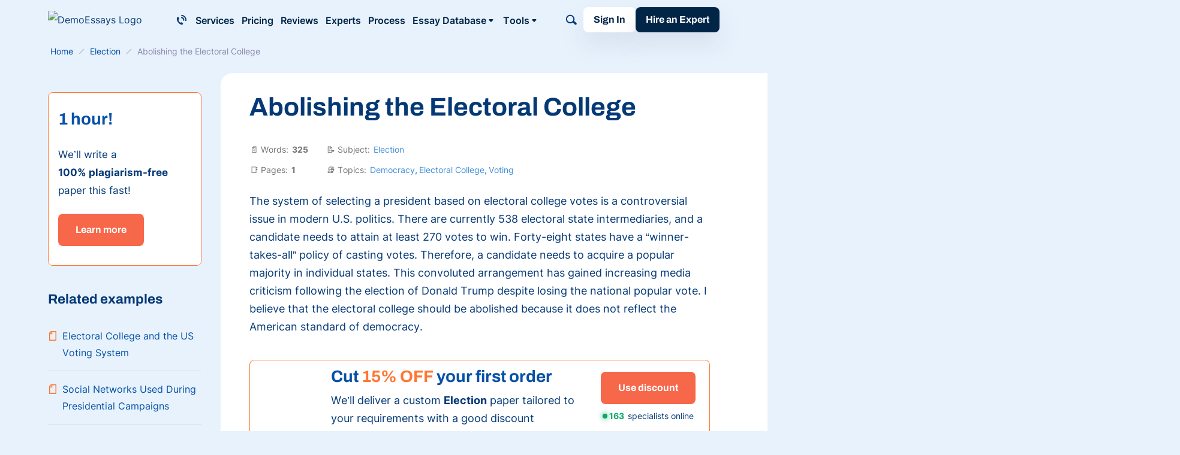

--- FILE ---
content_type: text/html; charset=UTF-8
request_url: https://demoessays.com/abolishing-the-electoral-college/
body_size: 70720
content:

<!DOCTYPE html>
<html class="no-js no-touch" lang="en-US">
<head prefix="og: http://ogp.me/ns# fb: http://ogp.me/ns#">
<meta charset="UTF-8">
<meta name="viewport" content="width=device-width, initial-scale=1">
<meta http-equiv="X-UA-Compatible" content="IE=edge">
<link rel="preload" href="/wp-content/themes/demoessays/assets/css/default.css?ver=75d894e5" as="style">
<script>
dataLayer = [];
</script>
<!-- Google Tag Manager -->
<script>(function (w, d, s, l, i) {
w[l] = w[l] || [];
w[l].push({
'gtm.start': new Date().getTime(), event: 'gtm.js'
});
var f = d.getElementsByTagName(s)[0],
j = d.createElement(s),
dl = l != 'dataLayer' ? '&l=' + l : '';
j.async = true;
j.src =
'https://www.googletagmanager.com/gtm.js?id=' + i + dl;
f.parentNode.insertBefore(j, f);
})(window, document, 'script', 'dataLayer', 'GTM-MH5BPG4F');
</script>
<!-- End Google Tag Manager -->
<link rel="icon" href="/favicons/favicon-30x30.svg" type="image/svg+xml">
<link rel="icon" href="/favicons/favicon-48x48.png" sizes="48x48" type="image/png">
<link rel="apple-touch-icon" href="/favicons/apple-touch-icon.png">
<link rel="manifest" href="/favicons/manifest.webmanifest">
<meta name="theme-color" content="#eaf3fd">
<script>
try {
if (sessionStorage && sessionStorage.fontInterLoaded) {
document.documentElement.className += ' font-inter-loaded';
}
if (sessionStorage && sessionStorage.fontArchivoLoaded) {
document.documentElement.className += ' font-archivo-loaded';
}
} catch (error) {
console.error('You have disabled access to the storage. The site may not function properly. Please enable access to the storage and reload the page. Thank you!');
}
</script>
<style>
@font-face {
font-family: "ArchivoCritical";
font-weight: 100 900;
font-style: normal;
src: url([data-uri]);
}
@font-face {
font-family: "InterCritical";
font-weight: 100 900;
font-style: normal;
src: url([data-uri]);
}
</style>
<title>Abolishing the Electoral College | Free Paper Example</title>
<meta name='robots' content='max-image-preview:large' >
<!-- All In One SEO Pack Pro 3.7.1[66043,66101] -->
<!-- Debug String: 2JMJ7L5RSW0YVB/VLWAYKK/YBWK -->
<meta name="description"  content="The varying amounts of voting power under the electoral college contradict the American ideal of democracy and equal representation." >
<link rel="canonical" href="https://demoessays.com/abolishing-the-electoral-college/" >
<!-- All In One SEO Pack Pro -->
<script src='/wp-content/themes/demoessays/libs/jquery/jquery-3.7.1.min.js?ver=3.7.1' id='jquery-js'></script>
<meta property="og:type" content="website">
<meta property="og:title" content="Abolishing the Electoral College | Free Paper Example">
<meta property="og:description" content="The varying amounts of voting power under the electoral college contradict the American ideal of democracy and equal representation.">
<meta property="og:url" content="https://demoessays.com/abolishing-the-electoral-college/">
<meta property="og:site_name" content="DemoEssays">
<meta property="og:image" content="https://demoessays.com/wp-content/themes/demoessays/images/og-image-demoessays.jpg">
<meta property="og:image:type" content="image/jpeg">
<meta property="og:image:width" content="768">
<meta property="og:image:height" content="402">
<meta property="og:image:alt" content="Abolishing the Electoral College | Free Paper Example">
<meta name="twitter:card" content="summary">
<meta name="twitter:title" content="Abolishing the Electoral College | Free Paper Example">
<meta name="twitter:description" content="The varying amounts of voting power under the electoral college contradict the American ideal of democracy and equal representation.">
<meta name="twitter:url" content="https://demoessays.com/abolishing-the-electoral-college/">
<meta name="twitter:image" content="https://demoessays.com/wp-content/themes/demoessays/images/og-image-demoessays.jpg">
<style>*,*:before,*:after{box-sizing:border-box}body{margin:0;font-family:var(--bs-body-font-family);font-size:var(--bs-body-font-size);font-weight:var(--bs-body-font-weight);line-height:var(--bs-body-line-height);color:var(--bs-body-color);text-align:var(--bs-body-text-align);background-color:var(--bs-body-bg);-webkit-text-size-adjust:100%}h3,h2,h1{margin-top:0;margin-bottom:.5rem;font-weight:500;line-height:1.2}h1{font-size:var(--font-size-h1)}h2{font-size:var(--font-size-h2)}h3{font-size:var(--font-size-h3)}p{margin-top:0;margin-bottom:1.5rem}ol,ul{padding-left:2rem}ol,ul{margin-top:0;margin-bottom:1rem}ol ol,ul ul{margin-bottom:0}b{font-weight:bolder}a{color:var(--c-link, inherit);text-decoration:underline}figure{margin:0 0 1rem}img,svg{vertical-align:middle}table{caption-side:bottom;border-collapse:collapse}th{text-align:inherit;text-align:-webkit-match-parent}thead,tbody,tr,td,th{border-color:inherit;border-style:solid;border-width:0}label{display:inline-block}button{border-radius:0}input,button{margin:0;font-family:inherit;font-size:inherit;line-height:inherit}button{text-transform:none}button,[type=button],[type=submit]{-webkit-appearance:button}::-moz-focus-inner{padding:0;border-style:none}::-webkit-datetime-edit-fields-wrapper,::-webkit-datetime-edit-text,::-webkit-datetime-edit-minute,::-webkit-datetime-edit-hour-field,::-webkit-datetime-edit-day-field,::-webkit-datetime-edit-month-field,::-webkit-datetime-edit-year-field{padding:0}::-webkit-inner-spin-button{height:auto}[type=search]{outline-offset:-2px;-webkit-appearance:textfield}::-webkit-search-decoration{-webkit-appearance:none}::-webkit-color-swatch-wrapper{padding:0}::file-selector-button{font:inherit}::-webkit-file-upload-button{font:inherit;-webkit-appearance:button}.container{width:100%;padding-right:var(--bs-gutter-x, 1rem);padding-left:var(--bs-gutter-x, 1rem);margin-right:auto;margin-left:auto}@media (min-width:576px){.container{max-width:540px}}@media (min-width:768px){.container{max-width:720px}}@media (min-width:992px){.container{max-width:924px}}@media (min-width:1200px){.container{max-width:1152px}}.row{--bs-gutter-x: 2rem;--bs-gutter-y: 0;display:flex;flex-wrap:wrap}.row>*{flex-shrink:0;width:100%;max-width:100%;padding-right:calc(var(--bs-gutter-x)*.5);padding-left:calc(var(--bs-gutter-x)*.5);margin-top:var(--bs-gutter-y)}.col-12{flex:0 0 auto;width:100%}@media (min-width:768px){.col-md-4{flex:0 0 auto;width:33.33333333%}.col-md-8{flex:0 0 auto;width:66.66666667%}}@media (min-width:992px){.col-lg-3{flex:0 0 auto;width:25%}.col-lg-9{flex:0 0 auto;width:75%}}.overflow-hidden{overflow:hidden!important}.d-inline-block{display:inline-block!important}.d-block{display:block!important}.d-grid{display:grid!important}.d-flex{display:flex!important}.d-inline-flex{display:inline-flex!important}.d-none{display:none!important}.position-relative{position:relative!important}.position-absolute{position:absolute!important}.top-50{top:50%!important}.end-0{right:0!important}.translate-middle-y{transform:translateY(-50%)!important}.flex-grow-1{flex-grow:1!important}.gap-4px{gap:4px!important}.gap-8px{gap:8px!important}.align-items-center{align-items:center!important}.m-0{margin:0!important}.mt-1_5{margin-top:1.5rem!important}.me-auto{margin-right:auto!important}.me-6px{margin-right:6px!important}.me-12px{margin-right:12px!important}.mb-0{margin-bottom:0!important}.mb-1_5{margin-bottom:1.5rem!important}.px-8px{padding-right:8px!important;padding-left:8px!important}.px-16px{padding-right:16px!important;padding-left:16px!important}.py-12px{padding-top:12px!important;padding-bottom:12px!important}.pt-2{padding-top:2rem!important}.pt-8px{padding-top:8px!important}.pe-1{padding-right:1rem!important}.pe-4{padding-right:4rem!important}.pb-3{padding-bottom:3rem!important}.pb-5{padding-bottom:5rem!important}.ps-3{padding-left:3rem!important}.fw-semibold{font-weight:600!important}.text-center{text-align:center!important}.text-nowrap{white-space:nowrap!important}@media (min-width:375px){.px-xmm-12px{padding-right:12px!important;padding-left:12px!important}}@media (min-width:460px){.px-xm-16px{padding-right:16px!important;padding-left:16px!important}}@media (min-width:576px){.d-sm-flex{display:flex!important}.d-sm-none{display:none!important}.align-items-sm-center{align-items:center!important}.px-sm-0{padding-right:0!important;padding-left:0!important}}@media (min-width:768px){.d-md-block{display:block!important}.d-md-flex{display:flex!important}.d-md-none{display:none!important}.flex-md-row-reverse{flex-direction:row-reverse!important}.pb-md-0{padding-bottom:0!important}}@media (min-width:992px){.text-lg-start{text-align:left!important}}@media (min-width:1200px){.d-xl-block{display:block!important}.d-xl-none{display:none!important}.me-xl-4px{margin-right:4px!important}.me-xl-24px{margin-right:24px!important}.ms-xl-auto{margin-left:auto!important}}.visually-hidden{position:absolute!important;width:1px!important;height:1px!important;padding:0!important;margin:-1px!important;overflow:hidden!important;clip:rect(0,0,0,0)!important;white-space:nowrap!important;border:0!important}.fade:not(.show){opacity:0}.collapse:not(.show){display:none}input[type=search]::-webkit-search-cancel-button{display:none}:root{--animation-timing-function: cubic-bezier(.61, 1, .88, 1)}:root{--body-line-height: 28px;--paragraph-text-unit: 17px;--heading-scale-ratio: 1.16;--heading-line-height: 1.2;--font-family-default: Inter, sans-serif;--font-family-secondary: Archivo, sans-serif;--font-weight-light: 300;--font-weight-regular: 400;--font-weight-semiBold: 600;--font-weight-bold: 700}@media (min-width:576px){:root{--heading-scale-ratio: 1.19}}@media (min-width:992px){:root{--body-line-height: 30px;--heading-scale-ratio: 1.24;--paragraph-text-unit: 18px}}html{--font-size-paragraph: var(--paragraph-text-unit);--font-size-h0: calc(calc(calc(calc(calc(var(--paragraph-text-unit) * var(--heading-scale-ratio)) * var(--heading-scale-ratio)) * var(--heading-scale-ratio)) * var(--heading-scale-ratio)) * var(--heading-scale-ratio));--font-size-h1: calc(calc(calc(calc(var(--paragraph-text-unit) * var(--heading-scale-ratio)) * var(--heading-scale-ratio)) * var(--heading-scale-ratio)) * var(--heading-scale-ratio));--font-size-h2: calc(calc(calc(var(--paragraph-text-unit) * var(--heading-scale-ratio)) * var(--heading-scale-ratio)) * var(--heading-scale-ratio));--font-size-h3: calc(calc(var(--paragraph-text-unit) * var(--heading-scale-ratio)) * var(--heading-scale-ratio));--font-size-h4: calc(var(--paragraph-text-unit) * var(--heading-scale-ratio));--font-size-h5: var(--paragraph-text-unit)}html{font-size:8px}@media (min-width:576px){html{font-size:10px}}@media (min-width:768px){html{font-size:12px}}@media (min-width:992px){html{font-size:14px}}@media (min-width:1200px){html{font-size:16px}}@media (max-width:575.98px){:root{--bs-gutter-x: 20px}.row{--bs-gutter-x: 40px}}@media (min-width:576px){:root{--bs-gutter-x: 1rem}.row{--bs-gutter-x: 2rem}}.row{margin-top:calc(var(--bs-gutter-y)*-1);margin-right:calc(var(--bs-gutter-x)*-.5);margin-left:calc(var(--bs-gutter-x)*-.5)}@media (min-width:576px){.site{display:flex;flex-direction:column;min-height:100vh}}.text-indent-1{margin-left:1.25cm;text-indent:-1.25cm}body{font-size:var(--font-size-paragraph-2, 16px);line-height:var(--line-height-paragraph-2, 28px);min-width:360px;overflow-x:hidden;color:var(--blue-600);font-weight:var(--font-weight-regular);font-family:sans-serif;line-height:var(--body-line-height);background-color:var(--blue-100)}html.font-archivo-critical-loaded{--font-family-secondary: ArchivoCritical, sans-serif}html.font-archivo-loaded{--font-family-secondary: Archivo, sans-serif}html.font-inter-critical-loaded body{font-family:InterCritical,sans-serif}html.font-inter-loaded body{font-family:Inter,sans-serif}.font-family-secondary{font-family:Archivo,sans-serif}@font-face{font-weight:100 900;font-family:Inter;font-style:normal;src:url(/wp-content/themes/demoessays/assets/fonts/inter-latin-wght-normal-640b10a7966d94927c2e.woff2) format("woff2-variations");font-display:swap;unicode-range:U+20-7F,U+A0-FF,U+131,U+152,U+153,U+2BB,U+2BC,U+2C6,U+2DA,U+2DC,U+2000-2057,U+205C-206F,U+2074,U+20AC,U+2122,U+2191,U+2193,U+2212,U+2215,U+FEFF,U+FFFD;font-named-instance:"Regular"}@font-face{font-weight:100 900;font-family:Archivo;font-style:normal;src:url(/wp-content/themes/demoessays/assets/fonts/archivo-latin-wght-normal-ee6be52c9e7eb68e0046.woff2) format("woff2-variations");font-display:swap;unicode-range:U+20-7F,U+A0-FF,U+131,U+152,U+153,U+2BB,U+2BC,U+2C6,U+2DA,U+2DC,U+2000-2057,U+205C-206F,U+2074,U+20AC,U+2122,U+2191,U+2193,U+2212,U+2215,U+FEFF,U+FFFD;font-named-instance:"Regular"}a{text-decoration:none}p,.p1{font-size:var(--font-size-paragraph);line-height:var(--body-line-height);margin-bottom:1.5rem}p:last-child,.p1:last-child{margin-bottom:0}.p2{font-size:var(--font-size-paragraph-2, 16px);line-height:var(--line-height-paragraph-2, 28px)}.p3{font-size:var(--font-size-paragraph-3, 14px);line-height:var(--line-height-paragraph-3, 24px)}h1,h2,h3,.h3,.h4{-webkit-font-smoothing:antialiased;-moz-osx-font-smoothing:grayscale;margin-bottom:var(--heading-margin-bottom, 1rem);font-weight:var(--font-weight-bold);font-family:var(--font-family-secondary)}h1{--heading-margin-bottom: 2rem;font-size:var(--font-size-h1);line-height:1.2}h2{--heading-margin-bottom: 1.5rem;font-size:var(--font-size-h2);line-height:var(--heading-line-height)}h3,.h3{--heading-margin-bottom: 1.25rem;font-size:var(--font-size-h3);line-height:var(--heading-line-height)}.h4{font-size:var(--font-size-h4);line-height:1.4}img{display:block;max-width:100%;margin:auto}img:-moz-loading{visibility:hidden}.webkit-scrollbars--table{--c-scrollbar-thumb: var(--blue-600);--c-scrollbar-thumb-hover: var(--blue-400);--c-scrollbar-track: var(--violet-200);padding:.5rem 2rem;border:1px solid var(--blue-300);border-radius:8px}.webkit-scrollbars--table .table{width:100%}.webkit-scrollbars--table .table tr{vertical-align:top}.webkit-scrollbars--table .table th{min-width:calc(120px + 2rem);padding-top:1.5rem;padding-right:2rem;padding-bottom:1.5rem}@media (min-width:576px){.webkit-scrollbars--table .table th{min-width:calc(160px + 2rem)}}.webkit-scrollbars--table .table th:last-child{min-width:160px;padding-right:0}.webkit-scrollbars--table .table thead tr{border-bottom:1px solid var(--blue-600)}.webkit-scrollbars--table .table-responsive{overflow-x:auto}:root{--outline-color: var(--green-500);--outline-offset: 2px}.lazy-bg.loaded{animation:fade-in .2s var(--animation-timing-function)}.box-shadow-1{box-shadow:0 20px 36px #8b8bb12b}.fwc{width:3ch}.icon-bg{background-repeat:no-repeat;background-position:center;background-size:contain}.icon-bg-size-96px{width:96px;height:96px}.button{display:inline-flex;align-items:center;padding:0;color:var(--button-color, var(--white-default));font-weight:var(--font-weight-bold);font-family:var(--font-family-secondary);line-height:1;white-space:nowrap;background-color:var(--button-background-color, transparent);border:1px solid var(--button-border-color, transparent);border-radius:8px}.button--white{--button-color: var(--blue-900);--button-color--hover: var(--orange-550);--button-background-color: var(--white-default);--button-background-color--hover: var(--white-default)}.button--blue-500{--button-color: var(--white-default);--button-color--hover: var(--white-default);--button-background-color: var(--blue-500);--button-background-color--hover: var(--blue-600)}.button--blue-900{--button-color: var(--white-default);--button-color--hover: var(--white-default);--button-background-color: var(--blue-900);--button-background-color--hover: var(--orange-550)}.button--orange-550{--button-color: var(--white-default);--button-color--hover: var(--white-default);--button-background-color: var(--orange-550);--button-background-color--hover: var(--orange-600)}.button--small{height:42px;padding:0 16px;font-size:16px}.button--medium{height:54px;padding:0 28px;font-size:16px}.form-control-clear{display:flex;width:24px;height:24px;color:var(--violet-700);background-color:var(--violet-100);border-radius:100%;opacity:.7}.header{position:relative;z-index:41}.logo{--outline-offset: 4px}.logo__img{width:180px;height:auto}@media (max-width:767.98px){.logo__img{width:33px;height:34px}}.burger{position:relative;flex:0 0 auto;width:40px;height:40px;padding:0;background-color:#0000;background-image:url("data:image/svg+xml;charset=utf-8,%3Csvg xmlns=%27http://www.w3.org/2000/svg%27 fill=%27hsl%28209, 100%25, 14%25%29%27 viewBox=%270 0 18 18%27%3E %3Cpath d=%27M4.43 12.6H2.66c-.5 0-.89.46-.89 1.03v1.54c0 .57.4 1.03.89 1.03h1.77c.49 0 .88-.46.88-1.03v-1.54c0-.57-.4-1.03-.88-1.03ZM4.43 7.2H2.66c-.5 0-.89.46-.89 1.03v1.54c0 .57.4 1.03.89 1.03h1.77c.49 0 .88-.46.88-1.03V8.23c0-.57-.4-1.03-.88-1.03ZM4.43 1.8H2.66c-.5 0-.89.46-.89 1.03v1.54c0 .57.4 1.03.89 1.03h1.77c.49 0 .88-.46.88-1.03V2.83c0-.57-.4-1.03-.88-1.03ZM15.11 7.2H9.7c-.46 0-.83.46-.83 1.03v1.54c0 .57.37 1.03.83 1.03h5.42c.46 0 .84-.46.84-1.03V8.23c0-.57-.38-1.03-.84-1.03ZM15.11 1.8H9.7c-.46 0-.83.46-.83 1.03v1.54c0 .57.37 1.03.83 1.03h5.42c.46 0 .84-.46.84-1.03V2.83c0-.57-.38-1.03-.84-1.03ZM15.11 12.6H9.7c-.46 0-.83.46-.83 1.03v1.54c0 .57.37 1.03.83 1.03h5.42c.46 0 .84-.46.84-1.03v-1.54c0-.57-.38-1.03-.84-1.03Z%27/%3E %3C/svg%3E");background-repeat:no-repeat;background-position:center;background-size:18px 18px;border:0;border-radius:4px;outline-offset:0}.header-phone__button{display:grid;place-items:center;padding:10px;color:var(--button-color, var(--blue-600));background-color:#0000;border:none;border-radius:4px;outline-offset:0}.header-phone .dropdown-nav{z-index:1}@media (max-width:1199.98px){.header-phone .dropdown-nav{top:50%!important;bottom:auto!important;left:0!important;transform:translate(-105%,-50%)!important}}.header-phone__item{font-weight:var(--font-weight-semiBold)}.header-search{position:relative;align-items:center}.header-search__form-wrapper{position:absolute;right:44px;width:calc(var(--header-search-width, 200px) - var(--loged-in-delta, 0px));visibility:hidden;opacity:0}@media (min-width:768px){.header-search__form-wrapper{--header-search-width: 360px}}@media (min-width:1200px){.header-search__form-wrapper{--header-search-width: 630px}}.header-search__form-wrapper.collapse{display:block}.header-search__form{display:flex;gap:8px;align-items:center;padding:7px 9px;background-color:var(--white-default);border:1px solid var(--violet-300);border-radius:8px}.header-search__input-wrap{display:flex;gap:8px;align-items:center;width:100%}.header-search__input{display:block;width:100%;padding:0;color:var(--blue-900);font-size:16px;line-height:28px;background-color:#0000;border:0;outline:none;-webkit-appearance:none}.header-search__submit{display:flex;padding:0;color:var(--violet-700);background-color:#0000;border:0;border-radius:4px}.header-search__toggle{position:relative;padding:10px;color:var(--toggle-color, var(--blue-600));background-color:#0000;border:0;border-radius:4px;outline-offset:0}.header-search__toggle-open,.header-search__toggle-close{display:flex;align-items:center;justify-content:center;width:100%;height:100%}.header-search__toggle-close{position:absolute;top:0;left:0;opacity:0}@media (min-width:576px)and (max-width:767.98px){.header-navbar{--header-navbar-width: 55vw}}@media (min-width:768px)and (max-width:991.98px){.header-navbar{--header-navbar-width: 50vw}}@media (min-width:992px)and (max-width:1199.98px){.header-navbar{--header-navbar-width: 40vw}}@media (min-width:1200px){.header-navbar{margin-top:2px;margin-right:auto}}@media (max-width:1199.98px){.header-navbar{position:fixed;top:calc(66px + var(--wp-admin--admin-bar--height, 0px));bottom:0;left:0;width:100vw;padding-left:40px;background-color:#0000;transform:translate(100%);visibility:hidden}.header-navbar__inner{display:flex;flex-direction:column;width:var(--header-navbar-width, 340px);max-width:100%;height:100%;margin-left:auto;padding:16px 5px 0 20px;background-color:var(--blue-100);transform:translate(10%);opacity:0}.header-navbar__inner>*{padding-right:15px}}.mobile-search__form{position:relative;z-index:1;width:100%}.mobile-search__input{width:100%;padding:7px 9px;color:var(--blue-900);font-size:16px;line-height:28px;border:1px solid var(--violet-300);border-radius:8px;outline:none}.mobile-search__submit{display:grid;padding:8px;color:var(--violet-700);background-color:#0000;border:none;place-items:center}.main-menu{overflow-anchor:auto}.main-menu__list{display:grid;margin:0;padding-left:0;list-style:none}.main-menu__link{font-size:var(--font-size-paragraph-2, 16px);line-height:var(--line-height-paragraph-2, 28px);--c-link: var(--blue-900);--c-link-hover: var(--blue-900);position:relative;display:inline-flex;gap:4px;align-items:center;padding:0;color:var(--c-link);font-weight:var(--font-weight-semiBold);white-space:nowrap;background:none;border:none;border-radius:4px}.main-menu__link:before{position:absolute;bottom:0;left:0;width:100%;height:1px;background-color:currentColor;transform:scaleX(0);transform-origin:right;content:""}@media (max-width:1199.98px){.main-menu{height:100%;margin-bottom:16px;overflow-y:auto;overflow-anchor:auto}.main-menu__item:not(:last-child){margin-bottom:16px;padding-bottom:16px;border-bottom:1px solid var(--blue-300)}}@media (min-width:1200px){.main-menu__list{grid-auto-flow:column;gap:12px}}@media (max-width:1199.98px){.mega-menu{display:none;padding-top:16px;position:relative!important;transform:none!important}.mega-menu__list{list-style:none;display:grid;gap:16px;padding-left:16px}.mega-menu__link{color:var(--blue-900);font-size:14px;line-height:1.65;white-space:nowrap}}@media (min-width:1200px){.mega-menu{font-size:var(--font-size-paragraph-3, 14px);line-height:var(--line-height-paragraph-3, 24px);position:absolute;inset:0 auto auto 0;display:flex;justify-content:center;width:100%;background-color:var(--white-default);box-shadow:0 20px 30px -10px var(--black-default-alpha-008);transform:translate3d(0,67px,0)!important;visibility:hidden;opacity:0}.mega-menu__list{padding-left:0;list-style:none;display:grid;grid-template-columns:repeat(4,1fr);gap:0 16px;width:100%;max-width:1152px;margin:0;padding:16px var(--bs-gutter-x, 1rem)}.mega-menu__link{font-size:var(--font-size-paragraph-3, 14px);line-height:var(--line-height-paragraph-3, 24px);display:inline-flex;padding:8px 12px;color:var(--blue-900);white-space:nowrap;border-radius:4px}}@media (max-width:1199.98px){.submenu{display:none;padding-top:16px;position:relative!important;transform:none!important}.submenu__list{list-style:none;display:grid;gap:16px;padding-left:16px}.submenu__link{color:var(--blue-900);font-size:14px;line-height:1.65;white-space:nowrap}}@media (min-width:1200px){.submenu{position:absolute;inset:0 auto auto 0;min-width:160px;background-color:var(--white-default);border-radius:8px;box-shadow:0 20px 60px 0 var(--black-default-alpha-008);transform:translate3d(0,40px,0)!important;visibility:hidden;opacity:0}.submenu__list{list-style:none;margin:0;padding:4px}.submenu__link{font-size:var(--font-size-paragraph-3, 14px);line-height:var(--line-height-paragraph-3, 24px);display:inline-flex;padding:8px 12px;color:var(--blue-900);white-space:nowrap;border-radius:4px;display:block;font-weight:var(--font-weight-semiBold)}}.submenu__link--more{color:var(--blue-400);font-weight:var(--font-weight-bold);background:#0000!important}.submenu__link--more svg{color:var(--orange-500)}.dropdown-nav{position:absolute;inset:0 auto auto 0;min-width:160px;background-color:var(--white-default);border-radius:8px;box-shadow:0 20px 60px 0 var(--black-default-alpha-008);transform:translate3d(0,40px,0)!important;visibility:hidden;opacity:0}.dropdown-nav__list{list-style:none;margin:0;padding:4px}.dropdown-nav__item{font-size:var(--font-size-paragraph-3, 14px);line-height:var(--line-height-paragraph-3, 24px);display:inline-flex;padding:8px 12px;color:var(--blue-900);white-space:nowrap;border-radius:4px}.breadcrumbs{font-size:var(--font-size-paragraph-3, 14px);line-height:var(--line-height-paragraph-3, 24px);overflow:hidden;color:var(--violet-300);white-space:nowrap;text-overflow:ellipsis}.breadcrumbs [typeof=ListItem]{padding:2px 4px}.breadcrumbs a{color:var(--blue-500)}.breadcrumbs-separator{display:inline-block;width:16px;height:16px;margin-right:2px;margin-left:2px;background-image:url("data:image/svg+xml;charset=utf-8,%3Csvg xmlns=%27http://www.w3.org/2000/svg%27 stroke=%27%23BFC2D8%27 viewBox=%270 0 16 16%27%3E %3Cpath fill=%27none%27 stroke-width=%271.5%27 d=%27m4 12 8-8%27/%3E %3C/svg%3E");background-repeat:no-repeat;background-position:center;transform:translateY(3px)}.cookie-popup{position:fixed;bottom:0;left:0;z-index:42;width:100%;background-color:var(--blue-100-alpha-93)}.cookie-popup__inner{max-width:var(--mxw-cookie-popup, 588px);margin:0 auto;padding:1rem 2.25rem}@media (min-width:576px){.cookie-popup__inner{display:flex;align-items:center;padding:1rem}}@media (min-width:992px){.cookie-popup__inner{--mxw-cookie-popup: 736px}}.cookie-popup__icon,.cookie-popup__button{flex-shrink:0}.cookie-popup__button{text-align:center}.cookie-popup__text{font-size:var(--font-size-paragraph-3, 14px);line-height:var(--line-height-paragraph-3, 24px);margin-top:1rem;margin-bottom:1rem;text-align:center}@media (min-width:576px){.cookie-popup__text{margin:0 1rem}}.cookie-popup__link{color:var(--blue-500)}.select2-hidden-accessible{border:0!important;clip:rect(0 0 0 0)!important;clip-path:inset(50%)!important;height:1px!important;overflow:hidden!important;padding:0!important;position:absolute!important;width:1px!important;white-space:nowrap!important}@media (min-width:768px){:root{--carousel-max-height: 396px}}@media (min-width:992px){:root{--carousel-max-height: 588px}}@media (min-width:1200px){:root{--carousel-max-height: 736px}}.select2-hidden-accessible{position:absolute!important;width:1px!important;height:1px!important;padding:0!important;margin:-1px!important;overflow:hidden!important;clip:rect(0,0,0,0)!important;white-space:nowrap!important;border:0!important}.sidebar-banner__header:after{background-image:url(/wp-content/themes/demoessays/assets/images/on-time-801f724d5326146b2287.svg)}.bnr--content{display:grid;gap:16px;align-content:flex-start;justify-items:center;padding:12px 24px 16px;text-align:center}@media (min-width:576px){.bnr--content{grid-template-columns:96px 1fr;gap:24px 16px;justify-items:flex-start;text-align:left}}@media (min-width:992px){.bnr--content{grid-template-columns:96px 1fr max-content}}@media (min-width:1200px){.bnr--content{align-items:center}}.bnr--content .bnr__btn-wrap{display:grid;gap:8px;align-content:flex-start;align-self:center;justify-items:center;padding-top:8px;padding-left:0}@media (min-width:576px){.bnr--content .bnr__btn-wrap{grid-column:span 2;grid-template-columns:repeat(2,auto);justify-self:center;padding:0}}@media (min-width:992px){.bnr--content .bnr__btn-wrap{grid-column:3/3;grid-template-columns:1fr;padding-top:0;padding-left:8px}}.sidebar-banner__header:after{background-image:url(/wp-content/themes/demoessays/assets/images/on-time-801f724d5326146b2287.svg)}.article__content ul ul>li:before{background-image:url("data:image/svg+xml;charset=utf-8,%3Csvg xmlns=%27http://www.w3.org/2000/svg%27 fill=%27%27 viewBox=%270 0 12 13%27%3E %3Ccircle cx=%276%27 cy=%276.8%27 r=%273%27/%3E %3C/svg%3E")}.article__content ul>li:before{width:12px;height:12px;margin-top:.5em;background-image:url("data:image/svg+xml;charset=utf-8,%3Csvg xmlns=%27http://www.w3.org/2000/svg%27 fill=%27%27 viewBox=%270 0 12 12%27%3E %3Cpath d=%27M0 5h12v2H0z%27/%3E %3C/svg%3E");background-repeat:no-repeat;background-position:center;background-size:contain;content:""}.sidebar-widget{margin-bottom:2.5rem}.sidebar-widget:last-child{margin-bottom:0}.sidebar-widget:first-child{margin-top:0}.sidebar-widget__title{margin-bottom:16px}.sidebar-widget--sticky{position:sticky;top:0;z-index:40}.sidebar-widget--abn{margin-top:-1.5rem!important;padding-top:1.5rem;background-color:var(--blue-100)}.cite-this__tab{display:none}.cite-this__copy-text-copied{color:var(--blue-400);font-weight:var(--font-weight-bold);font-family:var(--font-family-secondary)}.cite-this__copy-text-copied{display:none}.cite-this__select{display:flex;align-items:center;justify-content:space-between;height:50px;margin-bottom:.5rem;padding:0 16px;font-size:15px;border:1px solid var(--blue-500);border-radius:5px}.cite-this__select-title{width:100%}.cite-this__select-icon{color:var(--orange-500)}.site-sidebar{margin-top:3rem}@media (min-width:768px){.site-sidebar{margin-top:0}}.related-posts{padding-left:0;list-style:none;margin-bottom:0}.related-posts--default .related-posts__item{padding-bottom:1rem;color:var(--blue-500)}@media (min-width:768px){.related-posts--default .related-posts__item{padding-top:1rem;border-top:1px solid var(--gray-400)}.related-posts--default .related-posts__item:first-child{border:none}}.related-posts--default .related-posts__link{font-size:var(--font-size-paragraph-2, 16px);line-height:var(--line-height-paragraph-2, 28px);display:flex}@media (min-width:768px){.related-posts--default .related-posts__link:before{display:block;flex-shrink:0;width:16px;height:16px;margin-right:.5rem;background-image:url("data:image/svg+xml;charset=utf-8,%3Csvg xmlns=%27http://www.w3.org/2000/svg%27 stroke=%27hsl%2820, 100%25, 60%25%29%27 fill=%27none%27 viewBox=%270 0 16 16%27%3E %3Cpath stroke-width=%271.5%27 d=%27M13.3 1v14l-.3.3H3a.2.2 0 0 1-.3-.3V3.4l.1-.2L5.2.8H13c.1 0 .3 0 .3.2Z%27/%3E %3Cpath stroke-width=%271.5%27 d=%27M2 4.5h4.5V0%27/%3E %3C/svg%3E");background-repeat:no-repeat;background-position:0 0;background-size:100%;transform:translateY(6px);content:""}}.sidebar-banner__header:after{background-image:url(/wp-content/themes/demoessays/assets/images/on-time-801f724d5326146b2287.svg)}.shareblock__item{display:inline-flex;align-items:center;justify-content:center;width:40px;height:40px;padding:0;background-color:var(--white-default);border:1px solid var(--share-btn-border-c);border-radius:50%;box-shadow:0 0 16px 0 var(--black-default-alpha-004)}.shareblock__item--copy{position:relative}.shareblock__item--copy:before{font-size:var(--font-size-paragraph-3, 14px);line-height:var(--line-height-paragraph-3, 24px);position:absolute;top:-29px;width:max-content;padding:0 8px;color:var(--share-popover-c);font-weight:500;background-color:var(--share-popover-bg-c);border-radius:8px;opacity:0;content:"Link is copied"}.shareblock__item .shareblock-icon{color:var(--share-btn-c)}.shareblock__popover{position:absolute;top:0;left:unset;z-index:1;display:none;padding:6px;background-color:var(--white-default);border-radius:25px;box-shadow:0 6px 16px 0 var(--blue-600-alpha-025),0 0 1px 0 var(--blue-600-alpha-01);transform:translateY(calc(-100% - 6px))}.white-right .content__inner{border-top-left-radius:20px}@media (max-width:767.98px){.white-right .content__inner{border-bottom-left-radius:20px}}.white-right .deco:after{position:absolute;top:0;right:0;bottom:0;z-index:-1;width:50%;height:var(--fill-height);background-color:var(--white-default);content:""}.article__content ul ul>li:before{background-image:url("data:image/svg+xml;charset=utf-8,%3Csvg xmlns=%27http://www.w3.org/2000/svg%27 fill=%27%27 viewBox=%270 0 12 13%27%3E %3Ccircle cx=%276%27 cy=%276.8%27 r=%273%27/%3E %3C/svg%3E")}.article__content ul>li:before{width:12px;height:12px;margin-top:.5em;background-image:url("data:image/svg+xml;charset=utf-8,%3Csvg xmlns=%27http://www.w3.org/2000/svg%27 fill=%27%27 viewBox=%270 0 12 12%27%3E %3Cpath d=%27M0 5h12v2H0z%27/%3E %3C/svg%3E");background-repeat:no-repeat;background-position:center;background-size:contain;content:""}.article__content ul ul>li:before{background-image:url("data:image/svg+xml;charset=utf-8,%3Csvg xmlns=%27http://www.w3.org/2000/svg%27 fill=%27%27 viewBox=%270 0 12 13%27%3E %3Ccircle cx=%276%27 cy=%276.8%27 r=%273%27/%3E %3C/svg%3E")}.article__content ul>li:before{width:12px;height:12px;margin-top:.5em;background-image:url("data:image/svg+xml;charset=utf-8,%3Csvg xmlns=%27http://www.w3.org/2000/svg%27 fill=%27%27 viewBox=%270 0 12 12%27%3E %3Cpath d=%27M0 5h12v2H0z%27/%3E %3C/svg%3E");background-repeat:no-repeat;background-position:center;background-size:contain;content:""}:root{--white-default: hsl(0, 0%, 100%);--black-default: hsl(0, 0%, 0%);--black-700: hsl(0, 0%, 10%);--blue-900: hsl(209, 100%, 14%);--blue-600: hsl(212, 93%, 24%);--blue-550: hsl(217, 92%, 32%);--blue-500: hsl(212, 93%, 34%);--blue-400: hsl(209, 65%, 55%);--blue-300: hsl(210, 80%, 70%);--blue-200: hsl(210, 80%, 85%);--blue-100: hsl(210, 80%, 95%);--sky-700: hsl(200, 100%, 35%);--sky-500: hsl(200, 100%, 45%);--sky-300: hsl(200, 100%, 70%);--sky-100: hsl(200, 100%, 95%);--gray-900: hsl(0, 0%, 15%);--gray-700: hsl(0, 0%, 45%);--gray-600: hsl(219, 35%, 44%);--gray-500: hsl(0, 0%, 55%);--gray-400: hsl(0, 0%, 85%);--gray-200: hsl(0, 0%, 93%);--gray-100: hsl(0, 0%, 96%);--violet-700: hsl(240, 20%, 42%);--violet-300: hsl(240, 20%, 62%);--violet-200: hsl(233, 24%, 80%);--violet-100: hsl(240, 26%, 93%);--orange-600: hsl(20, 95%, 45%);--orange-550: hsl(10, 92%, 63%);--orange-500: hsl(20, 100%, 60%);--orange-400: hsl(20, 100%, 70%);--orange-200: hsl(20, 100%, 90%);--orange-100: hsl(21, 100%, 95%);--yellow-700: hsl(40, 100%, 45%);--yellow-500: hsl(40, 100%, 65%);--yellow-100: hsl(40, 100%, 93%);--red-700: hsl(355, 100%, 45%);--red-500: hsl(355, 100%, 65%);--red-100: hsl(0, 100%, 95%);--green-600: hsl(172, 84%, 33%);--green-500: hsl(155, 90%, 35%);--green-300: hsl(150, 65%, 75%);--green-200: hsl(150, 66%, 85%);--lime-400: hsl(119, 100%, 72%);--white-default-alpha-075: rgba(255, 255, 255, .75);--white-default-alpha-10: rgba(255, 255, 255, .1);--white-default-alpha-05: rgba(255, 255, 255, .5);--black-default-alpha-025: rgba(0, 0, 0, .25);--black-default-alpha-010: rgba(0, 0, 0, .1);--black-default-alpha-008: rgba(0, 0, 0, .08);--black-default-alpha-04: rgba(0, 0, 0, .04);--black-700-alpha-065: rgba(25.5, 25.5, 25.5, .65);--black-700-alpha-05: rgba(25.5, 25.5, 25.5, .5);--black-700-alpha-03: rgba(25.5, 25.5, 25.5, .3);--black-700-alpha-015: rgba(25.5, 25.5, 25.5, .15);--blue-900-alpha-080: rgba(0, 36.89, 71.4, .8);--blue-900-alpha-040: rgba(0, 36.89, 71.4, .4);--blue-600-alpha-08: rgba(4.284, 57.4056, 118.116, .8);--blue-600-alpha-025: rgba(4.284, 57.4056, 118.116, .25);--blue-600-alpha-01: rgba(4.284, 57.4056, 118.116, .1);--blue-550-alpha-005: rgba(6.528, 64.0832, 156.672, .05);--blue-500-alpha-060: rgba(6.069, 81.3246, 167.331, .6);--blue-500-alpha-05: rgba(6.069, 81.3246, 167.331, .5);--blue-500-alpha-04: rgba(6.069, 81.3246, 167.331, .4);--blue-500-alpha-015: rgba(6.069, 81.3246, 167.331, .15);--blue-400-alpha-05: rgba(65.6625, 142.73625, 214.8375, .5);--blue-100-alpha-93: rgba(232.05, 242.25, 252.45, .93);--blue-400-darken-8: hsl(209, 65%, 47%);--blue-400-darken-13: hsl(209, 65%, 42%);--orange-500-alpha-05: rgba(255, 119, 51, .5);--green-500-alpha-10: rgba(8.925, 169.575, 102.6375, .1)}.bg-color-white-default{background-color:var(--white-default)}.text-color-orange-500{color:var(--orange-500)}.text-color-blue-600{color:var(--blue-600)}.text-color-blue-500{color:var(--blue-500)}.text-color-green-500{color:var(--green-500)}.webkit-scrollbars ::-webkit-scrollbar{width:6px;height:6px}.webkit-scrollbars ::-webkit-scrollbar-corner{background:#0000}.webkit-scrollbars ::-webkit-scrollbar-button{width:0;height:0}.webkit-scrollbars ::-webkit-scrollbar-track{background-color:var(--c-scrollbar-track, var(--blue-100));border:0;border-radius:3px}.webkit-scrollbars ::-webkit-scrollbar-thumb{background-color:var(--c-scrollbar-thumb, var(--blue-200));border:0;border-radius:3px}.article{position:relative}.article__meta{font-size:var(--font-size-paragraph-3, 14px);line-height:var(--line-height-paragraph-3, 24px);width:100%;color:var(--gray-700)}@media (max-width:575.98px){.article__meta{padding-right:1rem;font-size:12px}}.article__meta-table tbody{display:grid;grid-template-columns:minmax(95px,120px) minmax(180px,1fr);gap:8px;align-items:flex-start}@media (max-width:575.98px){.article__meta-table tbody{grid-template-columns:auto minmax(180px,1fr);gap:6px 12px}}.article__meta-table tr{display:grid;grid-auto-flow:column;gap:4px;align-items:flex-start;justify-content:flex-start}.article__meta-table th{font-weight:var(--font-weight-regular)}.article__meta-table td{font-weight:var(--font-weight-bold)}.article__meta-table a{--c-link: var(--blue-400);font-weight:var(--font-weight-regular)}.article__meta-subjects{overflow:hidden;color:var(--blue-400);white-space:nowrap;text-overflow:ellipsis}.article__content{word-wrap:break-word;word-break:break-word}.article__content h2{margin-top:3rem}.article__content h3{margin-top:2.5rem}.article__content a{--c-link: var(--blue-400);--c-link-hover: var(--orange-500)}.article__content ol,.article__content ul{list-style:none;margin-bottom:1.5rem;padding-left:1em;font-size:var(--font-size-paragraph-2)}.article__content ol li,.article__content ul li{font-size:var(--font-size-paragraph);line-height:var(--body-line-height);position:relative;margin-bottom:.5rem;margin-left:12px;padding-left:1rem}.article__content ol li:last-child,.article__content ul li:last-child{margin-bottom:0}.article__content ol li:before,.article__content ul li:before{font-size:var(--font-size-paragraph-2, 16px);line-height:var(--line-height-paragraph-2, 28px);position:absolute;top:0;left:0;transform:translate(-100%)}.article__content ol ol,.article__content ul ul{margin-top:.5rem;margin-bottom:0}.article__content ol ol li,.article__content ul ul li{font-size:var(--font-size-paragraph-2, 16px);line-height:var(--line-height-paragraph-2, 28px);margin-left:19px}.article__content ol ol>li:before{color:var(--black-700);font-weight:var(--font-weight-regular);content:counters(item,".") "."}.article__content ul ul>li:before{background-image:url("data:image/svg+xml;charset=utf-8,%3Csvg xmlns=%27http://www.w3.org/2000/svg%27 fill=%27%27 viewBox=%270 0 12 13%27%3E %3Ccircle cx=%276%27 cy=%276.8%27 r=%273%27/%3E %3C/svg%3E")}.article__content ul>li:before{width:12px;height:12px;margin-top:.5em;background-image:url("data:image/svg+xml;charset=utf-8,%3Csvg xmlns=%27http://www.w3.org/2000/svg%27 fill=%27%27 viewBox=%270 0 12 12%27%3E %3Cpath d=%27M0 5h12v2H0z%27/%3E %3C/svg%3E");background-repeat:no-repeat;background-position:center;background-size:contain;content:""}.article__content ol:not(.custom-numbering-proceed){counter-reset:item}.article__content ol>li:before{color:var(--gray-500);font-weight:var(--font-weight-bold);content:counter(item) ".";counter-increment:item}.article__content .toc__root-ol{font-size:var(--font-size-paragraph);line-height:var(--body-line-height)}.article__content .toc__root-ol ol{margin-bottom:0}.article__content .toc__root-ol ol li{margin-bottom:1rem}.article__content .toc__root-ol ol li:last-child{margin-bottom:0}.article__content .toc__root-ol ol li a{--c-link: var(--blue-500)}.article__content .bnr{margin:2.5rem 0 2rem}.article figure{margin-bottom:1.5rem}.toc{margin-bottom:2.5rem;padding:2rem 2rem 2.5rem;background-color:var(--white-default);border:1px solid var(--blue-300);border-radius:20px}.sidebar-banner{--c-link-hover: var(--black-700);position:relative;display:block;background-color:var(--white-default);border:1px solid var(--orange-500)}.sidebar-banner,.sidebar-banner:before{overflow:hidden;border-radius:8px}.sidebar-banner__header{display:flex;align-items:center;justify-content:space-between;padding-left:16px}.sidebar-banner__header:after{background-image:url(/wp-content/themes/demoessays/assets/images/on-time-801f724d5326146b2287.svg)}@media (min-width:768px){.sidebar-banner__header:after{display:block;width:88px;height:88px;background-repeat:no-repeat;background-position:100% 0;background-size:contain;border-radius:8px;content:""}}@media (max-width:767.98px){.sidebar-banner__header:after{background-image:none}}.sidebar-banner__title{color:var(--blue-500)}.sidebar-banner__body{position:relative;padding:0 16px 32px;background-color:var(--white-default)}.sidebar-banner__body p{--font-size-paragraph: 17px}.bnr{position:relative;z-index:1;display:var(--d-bnr, block);overflow:hidden;background-color:var(--white-default);border-radius:8px}.bnr:before{position:absolute;top:0;left:0;display:block;width:100%;height:100%;border-radius:inherit;box-shadow:inset 0 0 0 1px var(--border-color);content:""}.bnr--brd-orange-500{--border-color: var(--orange-500)}.bnr--content{display:grid;gap:16px;align-content:flex-start;justify-items:center;padding:12px 24px 16px;text-align:center}@media (min-width:576px){.bnr--content{grid-template-columns:96px 1fr;gap:24px 16px;justify-items:flex-start;text-align:left}}@media (min-width:992px){.bnr--content{grid-template-columns:96px 1fr max-content}}@media (min-width:1200px){.bnr--content{align-items:center}}.bnr--content .bnr__btn-wrap{display:grid;gap:8px;align-content:flex-start;align-self:center;justify-items:center;padding-top:8px;padding-left:0}@media (min-width:576px){.bnr--content .bnr__btn-wrap{grid-column:span 2;grid-template-columns:repeat(2,auto);justify-self:center;padding:0}}@media (min-width:992px){.bnr--content .bnr__btn-wrap{grid-column:3/3;grid-template-columns:1fr;padding-top:0;padding-left:8px}}.icon-online{position:relative;flex:0 0 auto;width:8px;height:8px;background-color:var(--green-500);border-radius:50%;box-shadow:0 0 10px var(--green-500)}.icon-online:before{position:absolute;top:1px;right:1px;display:block;width:4px;height:4px;background-color:var(--green-400);border-radius:50%;filter:blur(1.5px);content:""}aside>.bnr{height:100%}</style>
</head>
<body id="singlePost" data-jvc-enabled="">
<!-- Google Tag Manager (noscript) -->
<noscript>
<iframe src="https://www.googletagmanager.com/ns.html?id=GTM-MH5BPG4F"
height="0" width="0" style="display:none;visibility:hidden"></iframe>
</noscript>
<!-- End Google Tag Manager (noscript) -->
<div id="site" class="site">
<div id="site-header" class="site__header d-print-none">
<svg class="d-none" width="0" height="0" xmlns="http://www.w3.org/2000/svg">
<symbol id="search-w20" fill="currentColor" viewBox="0 0 20 20">
<path d="M.83 8.85a7.18 7.18 0 0 0 11.43 5.78l3.52 3.24a1.77 1.77 0 0 0 2.4-2.61l-3.67-3.37A7.18 7.18 0 1 0 .83 8.84Zm12.4 0a5.21 5.21 0 1 1-10.43 0 5.21 5.21 0 0 1 10.43 0Z"/>
</symbol>
<symbol id="search-small-w24" stroke="currentColor" viewBox="0 0 24 24">
<path fill="none" d="m15.7 16.2 4.3 4.3"/>
<circle fill="none" cx="11.08" cy="11.58" r="6.33"/>
</symbol>
<symbol id="circle-arrow-down-w32" fill="currentColor" stroke="currentColor" viewBox="0 0 32 32">
<path stroke="none" fill-rule="evenodd" d="M19.83 19.2a.58.58 0 0 0-.8 0l-2.53 2.47V11.8c.32-.1.6-.3.82-.58.54-.75.36-1.81-.4-2.38a1.67 1.67 0 0 0-2.36.31c-.54.75-.37 1.81.4 2.38.16.13.35.22.54.28v9.85l-2.52-2.47a.58.58 0 0 0-.81 0 .55.55 0 0 0 0 .79l3.43 3.35c.22.21.58.21.8 0l3.43-3.35a.55.55 0 0 0 0-.79Z" clip-rule="evenodd"/>
<rect width="31" height="31" x=".5" y=".5" fill="none" rx="15.5"/>
</symbol>
<symbol id="search-w24" stroke="currentColor" viewBox="0 0 24 24">
<path fill="none" d="m15.6 15.6 7.2 7.2"/>
<circle fill="none" cx="9.6" cy="9.6" r="8.85"/>
</symbol>
<symbol id="cross-w16" fill="currentColor" viewBox="0 0 16 16">
<path fill-rule="evenodd" d="M2.13 2.03a.82.82 0 0 1 1.15 0l10.6 10.8a.82.82 0 0 1-1.16 1.13L2.12 3.18a.82.82 0 0 1 0-1.15Z" clip-rule="evenodd"/>
<path fill-rule="evenodd" d="M13.87 2.03a.82.82 0 0 0-1.15 0l-10.6 10.8a.82.82 0 0 0 1.16 1.13l10.6-10.78a.82.82 0 0 0 0-1.15Z" clip-rule="evenodd"/>
</symbol>
<symbol id="cross-w24" fill="none" stroke="currentColor" viewBox="0 0 24 24">
<path stroke-width="1.5" d="m7.76 16.24 8.48-8.48M16.24 16.24 7.76 7.76"/>
</symbol>
<symbol id="phone-w18" fill="currentColor" viewBox="0 0 18 18">
<path fill-rule="evenodd" d="M8.2 13.33s.45-.27 1.02.07c.57.34 2.49 1.83 2 2.67-.47.83-1.85 1.64-4.09.66-2.23-.99-3.41-2.67-4.32-3.84-.9-1.18-2.93-4.3-1.5-7.39 0 0 .73-1.23 1.53-1.31 0 0 .39-.1.9.54.51.62 1.33 2.06 1.14 2.67 0 0-.42.54-.64.9-.22.36-.85.82-.52 1.85.33 1.04 1.8 3.65 3.32 3.64 0 0 .64-.04 1.16-.46Z" clip-rule="evenodd"/>
<path d="M12.3 10.75a1 1 0 0 1-.89-1.1c.18-1.62-.99-3.09-2.61-3.27a1 1 0 0 1 .22-1.98 4.96 4.96 0 0 1 4.37 5.47 1 1 0 0 1-1.1.88Z"/>
<path d="M15.88 11.15a1 1 0 0 1-.88-1.1c.4-3.6-2.2-6.85-5.8-7.25A1 1 0 1 1 9.4.82a8.56 8.56 0 0 1 7.56 9.45 1 1 0 0 1-1.1.88h.01Z"/>
</symbol>
<symbol id="dropdown-arrow-w16" fill="currentColor" viewBox="0 0 16 16">
<path d="m8.7 10.3 2.6-2.6a1 1 0 0 0-.71-1.7H5.4a1 1 0 0 0-.7 1.7l2.58 2.6a1 1 0 0 0 1.42 0Z"></path>
</symbol>
<symbol id="search" stroke="currentColor" viewBox="0 0 20 20">
<path fill="none" stroke-width="1.5" d="m13 13 6 6"/>
<circle cx="8" cy="8" r="7.3" fill="none" stroke-width="1.5"/>
</symbol>
<symbol id="cross" stroke="currentColor" viewBox="0 0 20 20">
<path fill="none" stroke-width="1.5" d="m6 6 8 8M14 6l-8 8"/>
</symbol>
<symbol id="arrow-down" stroke="currentColor" viewBox="0 0 16 16">
<path fill="none" stroke-linecap="square" stroke-linejoin="round" stroke-width="1.5" d="M7.75 1.75v11M12.25 9.75l-4.5 4.5-4.5-4.5"/>
</symbol>
<symbol id="arrow-left" fill="none" viewBox="0 0 16 16">
<path stroke="currentColor" stroke-linecap="square" stroke-linejoin="round" stroke-width="1.5" d="M14 8H3m3-4.5L1.5 8 6 12.5"/>
</symbol>
<symbol id="arrow-right" stroke="currentColor" viewBox="0 0 16 16">
<path fill="none" stroke-linecap="square" stroke-linejoin="round" stroke-width="1.5" d="M1.5 8h11M9.5 3.5 14 8l-4.5 4.5"/>
</symbol>
<symbol id="cite" viewBox="0 0 45 34" fill="none">
<path fill="none" stroke="currentColor" stroke-width="1.5" d="M42.9 29.2c-.8.8-1.9 1.5-3.1 2-1.2.5-2.5.8-3.8.8s-2.6-.3-3.8-.8c-1.2-.5-2.2-1.2-3.1-2-.8-.9-1.5-1.9-2-3.1-.5-1.2-.8-2.5-.8-3.8 0-2.3.4-4.3 1.1-6.3.7-2 1.7-3.8 3-5.5 1.3-1.7 2.8-3.2 4.4-4.7C36.5 4.4 38.2 3.1 40 2l3.1 2.7c-1.1 1-2.1 2.2-3 3.6-.9 1.5-1.5 2.9-1.8 4.4 1.3.3 2.4.8 3.5 1.6M20.2 26.1c.6-1.2.8-2.5.8-3.8 0-2.3-.7-4.3-2.1-6-1.4-1.8-3.2-3-5.3-3.5.3-1.5.9-2.9 1.8-4.4.9-1.5 1.9-2.7 2.9-3.6L15.2 2c-1.8 1.1-3.6 2.4-5.3 3.8-1.6 1.4-3.1 3-4.4 4.7-1.2 1.7-2.2 3.5-3 5.5-.7 1.9-1.1 4-1.1 6.3 0 1.4.3 2.6.8 3.8.5 1.2 1.2 2.2 2 3.1.9.8 1.9 1.5 3.1 2 1.2.5 2.5.8 3.8.8 1.4 0 2.6-.3 3.8-.8 1.2-.5 2.3-1.2 3.1-2 1-.9 1.7-2 2.2-3.1z"/>
</symbol>
<symbol id="down" viewBox="0 0 14 9" fill="none">
<path d="m13 1.5-6 6-6-6" stroke="currentColor" stroke-width="1.5" stroke-linejoin="bevel"/>
</symbol>
<symbol viewBox="0 0 320 512" id="chevron-left">
<path fill="currentColor" d="M224 480a31.87 31.87 0 0 1-22.62-9.38l-192-192a31.99 31.99 0 0 1 0-45.25l192-192a31.99 31.99 0 1 1 45.25 45.26L77.25 256l169.4 169.4A31.99 31.99 0 0 1 224 480z"></path>
</symbol>
<symbol fill="none" viewBox="0 0 20 20" id="copied">
<path fill="currentColor" fill-rule="evenodd" d="M5 3.13h5c1.04 0 1.88.83 1.88 1.87h1.87A3.75 3.75 0 0 0 10 1.25H5A3.75 3.75 0 0 0 1.25 5v5A3.75 3.75 0 0 0 5 13.75v-1.88A1.88 1.88 0 0 1 3.12 10V5c0-1.04.84-1.88 1.88-1.88Z" clip-rule="evenodd"></path>
<path fill="currentColor" fill-rule="evenodd" d="M15 8.13h-5c-1.04 0-1.88.83-1.88 1.87v5c0 1.04.84 1.88 1.88 1.88h5c1.04 0 1.88-.84 1.88-1.88v-5c0-1.04-.84-1.88-1.88-1.88Zm-5-1.88A3.75 3.75 0 0 0 6.25 10v5A3.75 3.75 0 0 0 10 18.75h5A3.75 3.75 0 0 0 18.75 15v-5A3.75 3.75 0 0 0 15 6.25h-5Z" clip-rule="evenodd"></path>
</symbol>
<symbol fill="none" viewBox="0 0 20 20" id="share-cite">
<path fill="currentColor" d="M8.31 5.18a8.1 8.1 0 0 0-1.97 2.44c-.46.9-.7 1.72-.7 2.47.21-.1.5-.14.86-.14a2.36 2.36 0 0 1 2.43 2.43c0 .78-.27 1.4-.81 1.9-.52.48-1.17.72-1.97.72-.88 0-1.57-.25-2.08-.76a2.67 2.67 0 0 1-.74-1.93c0-1.53.3-2.91.89-4.15a7.62 7.62 0 0 1 2.43-2.9c.2-.18.52-.26.93-.26.33 0 .58.06.73.18Zm6.9 0a8.1 8.1 0 0 0-1.96 2.44c-.46.9-.7 1.72-.7 2.47.2-.1.5-.14.85-.14a2.36 2.36 0 0 1 2.43 2.43c0 .78-.27 1.4-.8 1.9-.52.48-1.18.72-1.97.72-.88 0-1.57-.25-2.09-.76a2.67 2.67 0 0 1-.73-1.93c0-1.53.3-2.91.89-4.15a7.62 7.62 0 0 1 2.43-2.9c.2-.18.51-.26.92-.26.34 0 .58.06.74.18Z"></path>
</symbol>
<symbol fill="none" viewBox="0 0 80 90" id="share-share">
<path fill="currentColor" d="M65 60c-3.44 0-6.6 1.17-9.12 3.11l-26.1-15.66c.13-.8.22-1.61.22-2.45 0-.84-.09-1.65-.22-2.46l26.1-15.65a15 15 0 1 0-5.66-9.43L24.12 33.1a15 15 0 1 0 0 23.77l26.1 15.66A15 15 0 1 0 65 60z"></path>
</symbol>
<symbol fill="none" viewBox="0 0 20 20" id="share-print">
<path fill="currentColor" d="M5.5 4.04c0-.41.16-.8.44-1.09.28-.29.66-.45 1.06-.45h6c.4 0 .78.16 1.06.45.28.29.44.68.44 1.09v3.59h-9v-3.6ZM4 8.65c-.4 0-.78.17-1.06.45-.28.3-.44.68-.44 1.1v4.1c0 .4.16.8.44 1.08.28.3.66.45 1.06.45h.5v-4.1h11v4.1h.5c.4 0 .78-.16 1.06-.45.28-.29.44-.68.44-1.09v-4.1c0-.4-.16-.8-.44-1.09A1.48 1.48 0 0 0 16 8.65H4Z"></path>
<path fill="currentColor" d="M5 12.5h10v5H5v-5Z"></path>
</symbol>
<symbol id="facebook-18" fill="currentColor" viewBox="0 0 18 18" >
<path d="m12.745 1.41-1.943-.004c-2.183 0-3.593 1.467-3.593 3.738v1.723H5.255a.308.308 0 0 0-.305.31v2.497c0 .171.137.31.305.31H7.21v6.3c0 .171.137.31.305.31h2.549a.308.308 0 0 0 .305-.31v-6.3h2.284a.308.308 0 0 0 .306-.31V7.177a.312.312 0 0 0-.088-.219.304.304 0 0 0-.217-.09h-2.285V5.405c0-.702.166-1.058 1.068-1.058h1.309a.308.308 0 0 0 .305-.31V1.719c0-.17-.137-.31-.305-.31Z" />
</symbol>
<symbol id="x-18" fill="currentColor" viewBox="0 0 18 18">
<path d="M10.577 7.897 16.16 1.8h-1.324L9.99 7.094 6.116 1.8H1.65l5.856 8.006L1.65 16.2h1.323l5.12-5.59 4.09 5.59h4.467l-6.074-8.303Zm-1.813 1.98-.593-.798L3.45 2.736h2.032l3.81 5.12.594.796 4.952 6.655h-2.032l-4.042-5.43Z" />
</symbol>
<symbol id="linkedin-18" fill="currentColor" viewBox="0 0 18 18" >
<path fill-rule="evenodd" clip-rule="evenodd" d="M3.818.9C2.598.9 1.8 1.728 1.8 2.817c0 1.064.778 1.918 1.973 1.918h.025c1.244 0 2.017-.854 2.017-1.918C5.79 1.728 5.042.9 3.818.9Zm13.04 9.275v5.12H13.57v-4.743c0-1.32-.477-2.219-1.666-2.219-.909 0-1.45.607-1.687 1.195-.085.21-.11.502-.11.793v4.974H6.819s.045-8.618 0-9.537h3.288V7.38c.437-.668 1.22-1.622 2.961-1.622 2.168 0 3.79 1.406 3.79 4.417ZM2.302 5.763h3.012V15.3H2.302V5.763Z" />
</symbol>
<symbol id="mail-18" fill="currentColor" viewBox="0 0 18 18">
<path fill-rule="evenodd" d="M1.17 3.93a1.8 1.8 0 0 1 1.7-1.23h12.26c.8 0 1.46.51 1.7 1.23.12.34-.1.68-.41.86l-5.94 3.37a3 3 0 0 1-2.96 0L1.58 4.79c-.31-.18-.53-.52-.41-.86ZM17.1 8v4.3a3 3 0 0 1-3 3H3.9a3 3 0 0 1-3-3V8a1 1 0 0 1 1.49-.87l5.15 2.86c.9.5 2.01.5 2.92 0l5.15-2.86A1 1 0 0 1 17.1 8Z" clip-rule="evenodd"/>
</symbol>
<symbol id="copy-link-18" fill="currentColor" viewBox="0 0 18 18">
<path d="M8.394 10.236c.36.341.36.902 0 1.244a.883.883 0 0 1-1.245 0 4.385 4.385 0 0 1 0-6.196l3.103-3.102a4.385 4.385 0 0 1 6.196 0 4.385 4.385 0 0 1 0 6.196l-1.306 1.305a6.055 6.055 0 0 0-.35-2.12l.411-.421a2.613 2.613 0 0 0 0-3.716 2.613 2.613 0 0 0-3.715 0L8.394 6.52a2.613 2.613 0 0 0 0 3.716Zm2.471-3.716a.883.883 0 0 1 1.245 0 4.385 4.385 0 0 1 0 6.196l-3.103 3.102a4.385 4.385 0 0 1-6.196 0 4.385 4.385 0 0 1 0-6.196l1.306-1.306a6.135 6.135 0 0 0 .35 2.13l-.411.412a2.613 2.613 0 0 0 0 3.716 2.613 2.613 0 0 0 3.716 0l3.093-3.094a2.613 2.613 0 0 0 0-3.716.853.853 0 0 1 0-1.244Z" />
</symbol>
<symbol id="share-link" fill="currentColor" viewBox="0 0 18 18">
<path d="M4.3 11.4a2.4 2.4 0 1 0 0-4.8 2.4 2.4 0 0 0 0 4.8ZM13.8 6.7a2.4 2.4 0 1 0 0-4.8 2.4 2.4 0 0 0 0 4.8ZM13.8 16.3a2.4 2.4 0 1 0 0-4.9 2.4 2.4 0 0 0 0 4.9Z"/>
<path stroke="currentColor" stroke-linecap="round" stroke-linejoin="round" d="m6.4 8 5.2-2.6M6.4 10.1l5.2 2.7"/>
</symbol>
<symbol id="cross-w32" stroke="currentColor" viewBox="0 0 32 32">
<path fill="none" stroke-width="1.5" d="m4 4 24 24M28 4 4 28"/>
</symbol>
<symbol id="copy" fill="currentColor" viewBox="0 0 16 16">
<path fill-rule="evenodd" d="M4 2.5h4c.8 0 1.5.7 1.5 1.5H11a3 3 0 0 0-3-3H4a3 3 0 0 0-3 3v4a3 3 0 0 0 3 3V9.5c-.8 0-1.5-.7-1.5-1.5V4c0-.8.7-1.5 1.5-1.5Z" clip-rule="evenodd"/>
<path fill-rule="evenodd" d="M12 6.5H8c-.8 0-1.5.7-1.5 1.5v4c0 .8.7 1.5 1.5 1.5h4c.8 0 1.5-.7 1.5-1.5V8c0-.8-.7-1.5-1.5-1.5ZM8 5a3 3 0 0 0-3 3v4a3 3 0 0 0 3 3h4a3 3 0 0 0 3-3V8a3 3 0 0 0-3-3H8Z" clip-rule="evenodd"/>
</symbol>
</svg>
<header class="header py-12px">
<div class="container">
<div class="d-flex align-items-center">
<div class="logo me-auto me-xl-24px">
<a class="logo__link d-block"
href="/"
title="DemoEssays Home Page"
>
<picture class="d-block">
<source
media="(max-width: 767.5px)"
srcset="/wp-content/themes/demoessays/images/logo/logo-mobile.svg"
>
<img
class="logo__img m-0"
src="/wp-content/themes/demoessays/images/logo/logo.svg"
alt="DemoEssays Logo"
width="180" height="43"
>
</picture>
</a>
</div>
<div class="header-phone position-relative me-12px me-xl-4px d-none d-md-block">
<button
class="header-phone__button d-flex"
title="Show or hide phone number"
data-bs-toggle="dropdown"
aria-expanded="false"
>
<svg aria-hidden="true" focusable="false" width="18" height="18">
<use xlink:href="#phone-w18"></use>
</svg>
</button>
<div class="dropdown-nav dropdown-menu">
<ul class="dropdown-nav__list">
<li>
<a
class="dropdown-nav__item header-phone__item"
href="tel:+18448899952"
title="Call to +1 844 889-9952"
target="_blank"
>
<span class="text-nowrap d-flex">Call to +1 844 889-9952</span>
</a>
</li>
</ul>
</div>
</div>
<div id="headerNav" class="header-navbar d-xl-block">
<div class="header-navbar__inner webkit-scrollbars">
<nav id="mainMenu" class="main-menu">
<div class="main-menu__item d-flex gap-8px align-items-center text-color-blue-500 d-md-none">
<a
class="p2 d-inline-flex text-color-blue-500 fw-semibold"
href="tel:+18448899952"
title="Call to +1 844 889-9952"
>
Call to +1 844 889-9952	</a>
</div>
<ul class="main-menu__list" itemscope itemtype="https://schema.org/SiteNavigationElement">
<li class="main-menu__item" itemprop="name">
<a
href="/services/"
class="main-menu__link "
title="Services"
itemprop="url"
>
<span>Services</span>
</a>
</li>
<li class="main-menu__item" itemprop="name">
<a
href="/pricing/"
class="main-menu__link "
title="Pricing"
itemprop="url"
>
<span>Pricing</span>
</a>
</li>
<li class="main-menu__item" itemprop="name">
<a
href="/reviews/"
class="main-menu__link "
title="Reviews"
itemprop="url"
>
<span>Reviews</span>
</a>
</li>
<li class="main-menu__item" itemprop="name">
<a
href="/experts/"
class="main-menu__link "
title="Experts"
itemprop="url"
>
<span>Experts</span>
</a>
</li>
<li class="main-menu__item" itemprop="name">
<a
href="/our-process/"
class="main-menu__link "
title="Process"
itemprop="url"
>
<span>Process</span>
</a>
</li>
<li class="main-menu__item" itemprop="hasPart" itemscope itemtype="http://schema.org/SiteNavigationElement">
<button
class="main-menu__link text-nowrap"
title="Essay Database"
data-bs-toggle="dropdown"
aria-expanded="false"
data-bs-auto-close="false"
>
<span itemprop="name">Essay Database</span>
<svg aria-hidden="true" focusable="false" width="16" height="16">
<use xlink:href="#dropdown-arrow-w16"></use>
</svg>
</button>
<div class="mega-menu dropdown-menu">
<ul class="mega-menu__list">
<li class="mega-menu__item" itemprop="name">
<a
class="mega-menu__link "
href="/subject/capital-punishment/"
title="Capital Punishment"
itemprop="url"
>Capital Punishment</a>
</li>
<li class="mega-menu__item" itemprop="name">
<a
class="mega-menu__link "
href="/subject/civil-rights/"
title="Civil Rights"
itemprop="url"
>Civil Rights</a>
</li>
<li class="mega-menu__item" itemprop="name">
<a
class="mega-menu__link "
href="/subject/diplomacy/"
title="Diplomacy"
itemprop="url"
>Diplomacy</a>
</li>
<li class="mega-menu__item" itemprop="name">
<a
class="mega-menu__link "
href="/subject/e-governance/"
title="E-Governance"
itemprop="url"
>E-Governance</a>
</li>
<li class="mega-menu__item" itemprop="name">
<a
class="mega-menu__link "
href="/subject/election/"
title="Election"
itemprop="url"
>Election</a>
</li>
<li class="mega-menu__item" itemprop="name">
<a
class="mega-menu__link "
href="/subject/government/"
title="Government"
itemprop="url"
>Government</a>
</li>
<li class="mega-menu__item" itemprop="name">
<a
class="mega-menu__link "
href="/subject/international-law/"
title="International Law"
itemprop="url"
>International Law</a>
</li>
<li class="mega-menu__item" itemprop="name">
<a
class="mega-menu__link "
href="/subject/international-organizations/"
title="International Organizations"
itemprop="url"
>International Organizations</a>
</li>
<li class="mega-menu__item" itemprop="name">
<a
class="mega-menu__link "
href="/subject/international-relations/"
title="International Relations"
itemprop="url"
>International Relations</a>
</li>
<li class="mega-menu__item" itemprop="name">
<a
class="mega-menu__link "
href="/subject/international-relations-theories/"
title="International Relations Theories"
itemprop="url"
>International Relations Theories</a>
</li>
<li class="mega-menu__item" itemprop="name">
<a
class="mega-menu__link "
href="/subject/international-trade/"
title="International Trade"
itemprop="url"
>International Trade</a>
</li>
<li class="mega-menu__item" itemprop="name">
<a
class="mega-menu__link "
href="/subject/law-enforcement/"
title="Law Enforcement"
itemprop="url"
>Law Enforcement</a>
</li>
<li class="mega-menu__item" itemprop="name">
<a
class="mega-menu__link "
href="/subject/military-leadership/"
title="Military Leadership"
itemprop="url"
>Military Leadership</a>
</li>
<li class="mega-menu__item" itemprop="name">
<a
class="mega-menu__link "
href="/subject/political-communication/"
title="Political Communication"
itemprop="url"
>Political Communication</a>
</li>
<li class="mega-menu__item" itemprop="name">
<a
class="mega-menu__link "
href="/subject/political-culture/"
title="Political Culture"
itemprop="url"
>Political Culture</a>
</li>
<li class="mega-menu__item" itemprop="name">
<a
class="mega-menu__link "
href="/subject/political-ideology/"
title="Political Ideology"
itemprop="url"
>Political Ideology</a>
</li>
<li class="mega-menu__item" itemprop="name">
<a
class="mega-menu__link "
href="/subject/political-theory/"
title="Political Theory"
itemprop="url"
>Political Theory</a>
</li>
<li class="mega-menu__item" itemprop="name">
<a
class="mega-menu__link "
href="/subject/politicians/"
title="Politicians"
itemprop="url"
>Politicians</a>
</li>
<li class="mega-menu__item" itemprop="name">
<a
class="mega-menu__link "
href="/subject/public-administration/"
title="Public Administration"
itemprop="url"
>Public Administration</a>
</li>
<li class="mega-menu__item" itemprop="name">
<a
class="mega-menu__link "
href="/subject/public-policy/"
title="Public Policy"
itemprop="url"
>Public Policy</a>
</li>
<li class="mega-menu__item" itemprop="name">
<a
class="mega-menu__link "
href="/subject/public-services/"
title="Public Services"
itemprop="url"
>Public Services</a>
</li>
</ul>
</div>
</li>
<li class="main-menu__item position-relative" itemprop="hasPart" itemscope itemtype="http://schema.org/SiteNavigationElement">
<button
class="main-menu__link"
title="Tools"
data-bs-toggle="dropdown"
aria-expanded="false"
data-bs-auto-close="false"
>
<span itemprop="name">Tools</span>
<svg aria-hidden="true" focusable="false" width="16" height="16">
<use xlink:href="#dropdown-arrow-w16"></use>
</svg>
</button>
<div class="submenu dropdown-menu">
<ul class="submenu__list">
<li itemprop="name" class="" >
<a
class="submenu__link text-nowrap "
href="/writingapps/topic-generator/"
title="Topic Generator"
itemprop="url"
>
Topic Generator					</a>
</li>
<li itemprop="name" class="" >
<a
class="submenu__link text-nowrap "
href="/writingapps/thesis-statement-corrector/"
title="Thesis Corrector"
itemprop="url"
>
Thesis Corrector					</a>
</li>
<li itemprop="name" class="" >
<a
class="submenu__link text-nowrap "
href="/writingapps/summarizing-software/"
title="Summarizer"
itemprop="url"
>
Summarizer					</a>
</li>
<li itemprop="name" class="" >
<a
class="submenu__link text-nowrap "
href="/writingapps/text-reducer/"
title="Text Reducer"
itemprop="url"
>
Text Reducer					</a>
</li>
<li itemprop="name" class="" >
<a
class="submenu__link text-nowrap "
href="/writingapps/paraphrasing-tool/"
title="Paraphraser"
itemprop="url"
>
Paraphraser					</a>
</li>
<li itemprop="name" class="d-xl-none" >
<a
class="submenu__link text-nowrap "
href="/writingapps/question-generator-free/"
title="Question Generator"
itemprop="url"
>
Question Generator					</a>
</li>
<li itemprop="name" class="d-xl-none" >
<a
class="submenu__link text-nowrap "
href="/writingapps/essay-ai-tester/"
title="Essay AI Tester"
itemprop="url"
>
Essay AI Tester					</a>
</li>
<li itemprop="name" class="d-xl-none" >
<a
class="submenu__link text-nowrap "
href="/writingapps/qualitative-research-title-generator/"
title="Title Generator"
itemprop="url"
>
Title Generator					</a>
</li>
<li itemprop="name" class="d-xl-none" >
<a
class="submenu__link text-nowrap "
href="/writingapps/poem-analyzer/"
title="Poem Analyzer"
itemprop="url"
>
Poem Analyzer					</a>
</li>
<li itemprop="name" class="d-xl-none" >
<a
class="submenu__link text-nowrap "
href="/writingapps/research-introduction-generator/"
title="Introduction Generator"
itemprop="url"
>
Introduction Generator					</a>
</li>
<li itemprop="name" class="d-xl-none" >
<a
class="submenu__link text-nowrap "
href="/writingapps/sentence-rewriter/"
title="Sentence Rewriter"
itemprop="url"
>
Sentence Rewriter					</a>
</li>
<li itemprop="name" class="d-xl-none" >
<a
class="submenu__link text-nowrap "
href="/writingapps/online-essay-maker/"
title="Essay Maker"
itemprop="url"
>
Essay Maker					</a>
</li>
<li itemprop="name" class="d-xl-none" >
<a
class="submenu__link text-nowrap "
href="/writingapps/statement-of-the-problem-generator/"
title="Problem Statement Maker"
itemprop="url"
>
Problem Statement Maker					</a>
</li>
<li class="d-none d-xl-block" itemprop="name">
<a
class="submenu__link submenu__link--more d-flex align-items-center gap-8px"
href="/writingapps/"
title="Best Online Tools"
>
See all
<svg aria-hidden="true" focusable="false" width="16" height="16">
<use xlink:href="#arrow-right"></use>
</svg>
</a>
</li>
</ul>
</div>
</li>
</ul>
</nav>
<div class="mobile-search d-block d-md-none py-12px">
<form role="search" class="mobileSearchForm searchForm mobile-search__form" action="https://demoessays.com/" method="get">
<div class="d-flex align-items-center gap-8px">
<div class="flex-grow-1 position-relative">
<label class="visually-hidden" for="mobile-search-input">
Search for:				</label>
<input id="mobile-search-input"
class="searchFormInput mobile-search__input pe-4"
type="search"
placeholder="Search..."
name="s"
minlength="3"
maxlength="100"
aria-label="Search"
>
<div class="form-control-clear d-none end-0 me-6px position-absolute searchFormInputClear text-color-gray-500 top-50 translate-middle-y" title="Search form clear">
<svg aria-hidden="true" focusable="false" width="24" height="24">
<use xlink:href="#cross-w24"></use>
</svg>
<span class="visually-hidden">Search form clear</span>
</div>
</div>
<button class="mobile-search__submit" type="submit" title="Search form submit">
<svg aria-hidden="true" focusable="false" width="24" height="24">
<use xlink:href="#search-w24"></use>
</svg>
</button>
</div>
</form>
</div>
</div>
</div>
<div class="d-flex align-items-center gap-8px ms-xl-auto">

<div class="header-search d-none d-md-flex">

<div id="headerSearchForm" class="header-search__form-wrapper collapse" data-bs-parent="#headerRow">
<form role="search" class="searchForm header-search__form" action="https://demoessays.com/" method="get">
<div class="header-search__input-wrap">
<label class="visually-hidden" for="header-search-input">Search for:</label>
<input id="header-search-input"
class="searchFormInput header-search__input"
type="search"
placeholder="Enter the topic"
name="s"
minlength="3"
maxlength="100"
aria-label="Search"
>
<div class="searchFormInputClear form-control-clear d-none">
<svg aria-hidden="true" focusable="false" width="24" height="24">
<use xlink:href="#cross-w24"></use>
</svg>
<span class="visually-hidden">Search form clear</span>
</div>
</div>
<button class="header-search__submit" type="submit" title="Find a sample">
<span class="visually-hidden">Find a sample</span>
<svg aria-hidden="true" focusable="false" width="24" height="24">
<use xlink:href="#search-small-w24"></use>
</svg>
</button>
</form>
</div>
<button
id="headerSearchToggle"
class="header-search__toggle collapsed"
data-bs-toggle="collapse"
data-bs-target="#headerSearchForm"
aria-expanded="false"
aria-controls="headerSearchForm">
<span class="visually-hidden">Open or close search form</span>
<span class="header-search__toggle-open">
<svg aria-hidden="true" focusable="false" width="20" height="20">
<use xlink:href="#search-w20"></use>
</svg>
</span>
<span class="header-search__toggle-close">
<svg aria-hidden="true" focusable="false" width="16" height="16">
<use xlink:href="#cross-w16"></use>
</svg>
</span>
</button>
</div>

<a
href="/login"
class="button button--white button--small box-shadow-1 px-8px px-xmm-12px px-xm-16px"
title="Sign In"
>
<span>Sign In</span>
</a>

<a href="/form/step-1"
class="button button--blue-900 button--small box-shadow-1 px-8px px-xmm-12px px-xm-16px"
title="Hire an Expert"
rel="noopener"
data-et="a1224o22p120"
data-referrer="https://demoessays.com/abolishing-the-electoral-college/">
<span>Hire an Expert</span>
</a>
<button
id="headerNavBurger"
class="burger d-xl-none"
aria-label="Open or close mobile menu"
>
<span class="visually-hidden">Open or close mobile menu</span>
</button>
</div>
</div>
</div>
</header>
</div>
<div id="site-content" class="site__content white-right pb-5 pb-md-0">
<div class="container pt-8px">
<div class="row">
<div class="col-12">
<div class="breadcrumbs d-print-none">
<span property="itemListElement" typeof="ListItem"><a property="item" typeof="WebPage" title="Go to Home." href="/" class="home" ><span property="name">Home</span></a><meta property="position" content="1"></span><span class="breadcrumbs-separator"></span><span property="itemListElement" typeof="ListItem"><a property="item" typeof="WebPage" title="Go to the Election subject archives." href="/subject/election/" class="taxonomy category" ><span property="name">Election</span></a><meta property="position" content="2"></span><span class="breadcrumbs-separator"></span><span property="itemListElement" typeof="ListItem"><span property="name" class="post post-post current-item">Abolishing the Electoral College</span><meta property="url" content="https://demoessays.com/abolishing-the-electoral-college/"><meta property="position" content="3"></span>
<script type="application/ld+json">{"@context":"http://schema.org","@type":"BreadcrumbList","itemListElement":[{"@type":"ListItem","position":1,"item":{"@id":"https://demoessays.com/","name":"\ud83c\udfdb\ufe0f Home"}},{"@type":"ListItem","position":2,"item":{"@id":"https://demoessays.com/subject/election/","name":"\ud83d\ude4b\ud83c\udffc Election"}},{"@type":"ListItem","position":3,"item":{"@id":"https://demoessays.com/abolishing-the-electoral-college/","name":"Abolishing the Electoral College"}}]}</script>
</div>
</div>
</div>
</div>
<div class="deco position-relative">
<div class="container position-relative mt-1_5">
<div class="row flex-md-row-reverse">
<main class="content col-md-8 col-lg-9">
<div class="content__inner position-relative bg-color-white-default pt-2 ps-3 pe-1 pb-5">
<article class="article">
<header class="article__header">
<h1 class="article__title">
Abolishing the Electoral College		</h1>
<div class="d-sm-flex align-items-sm-center mb-1_5 d-print-none">
<div class="article__meta">
<table class="article__meta-table">
<tbody>
<tr>
<th><span class="text-nowrap">📄 Words:</span></th>
<td>325</td>
</tr>
<tr>
<th><span class="text-nowrap">📝 Subject:</span></th>
<td class="article__meta-subjects"><a href="/subject/election/" title="Election">Election</a></td>
</tr>
<tr>
<th><span class="text-nowrap">📑 Pages:</span></th>
<td>1</td>
</tr>
<tr>
<th><span class="text-nowrap">📚 Topics:</span></th>
<td class="article__meta-topics"> <a href="/topics/democracy-research-topics/" title="Democracy">Democracy</a>,  <a href="/topics/electoral-college-research-topics/" title="Electoral College">Electoral College</a>,  <a href="/topics/voting-research-topics/" title="Voting">Voting</a></td>
</tr>
</tbody>
</table>
</div>
</div>
</header>
<div class="article__content">
<p>The system of selecting a president based on electoral college votes is a controversial issue in modern U.S. politics. There are currently 538 electoral state intermediaries, and a candidate needs to attain at least 270 votes to win. Forty-eight states have a &#8220;winner-takes-all&#8221; policy of casting votes. Therefore, a candidate needs to acquire a popular majority in individual states. This convoluted arrangement has gained increasing media criticism following the election of Donald Trump despite losing the national popular vote. I believe that the electoral college should be abolished because it does not reflect the American standard of democracy.</p><aside> <a href="/services/" class="bnr bnr--content bnr--brd-orange-500 d-print-none" target="_blank" rel="noopener" title="Use discount" data-et="a1224o22p96" data-referrer="https://demoessays.com/abolishing-the-electoral-college/"> 		<div class="icon-bg icon-bg-size-96px icon-bg--discount lazy-bg"></div>  		<div class="d-grid gap-8px px-16px px-sm-0"> 			<div class="h3 text-color-blue-500 mb-0">Cut <span class="text-color-orange-500">15% OFF</span> your first&nbsp;order</div>  			<div class="p1 text-color-blue-600">We’ll deliver a custom <b>Election</b> paper tailored to your requirements with a good discount</div> 		</div>  		<div class="bnr__btn-wrap"> 			<div class="button button--medium button--orange-550"> 				<span>Use discount</span> 			</div>  			<div class="p3 d-flex align-items-center gap-4px"> 				<span class="icon-online"></span>  				<span class="text-color-blue-600"><b class="text-color-green-500 d-inline-block writersCounter fwc text-center" data-writers-counter="157"></b> specialists online</span> 			</div> 		</div> </a> </aside> <p>The basic tenets of democracy are equality and the right to fair representation. The logical consequence is that all citizens should have equal voting power. However, every state is guaranteed two electoral votes under the current system regardless of population size. Therefore, popular votes in small states are worth more than in large states (West, 2020). There have also been situations where electors went against their state&#8217;s popular vote and rendered their constituency&#8217;s voting power moot. This structure completely contradicts the democratic ideal that the majority&#8217;s will should lead. It was originally developed by the Founding Fathers to prevent larger states from dominating the election, but it has led to the development of the opposite problem (West, 2020). This systematic overrepresentation of smaller states is especially dangerous when considering the racial and income disparities between different geographic regions.</p> <p>In conclusion, the varying amounts of voting power under the electoral college contradict the American ideal of democracy and equal representation. Granting each state a minimum of electoral votes despite population size and winner-takes-all policy leads to the dangerous overrepresentation of smaller states. Electing presidents without national popular support undermines the political legitimacy of U.S. elections. The Constitution has been revised and updated before as our standards for efficient political organization and equal representation improve. Therefore, the abolishment of the electoral college is the logical next step for reform.</p> <h2>References</h2> <p>West, D. M. (2020). It’s time to abolish the Electoral College. <em>Brookings Institution</em>. Web.</p>
</div>
</article>
<div id="shareBlock" class="shareblock mx-auto d-print-none">
<button
class="shareblock__item shareblock__item--print"
onclick="window.print();return false;"
title="Print">
<span class="d-grid">
<svg class="shareblock-icon" aria-hidden="true" focusable="false" width="20" height="20">
<use xlink:href="#share-print"></use>
</svg>
</span>
</button>
<a href="/cdn-cgi/l/email-protection#[base64]" class="shareblock__item" title="Share via email" aria-label="Share via email" target="_blank" rel="nofollow noopener">
<span class="d-grid">
<svg class="shareblock-icon" aria-hidden="true" focusable="false" width="18" height="18">
<use xlink:href="#mail-18"></use>
</svg>
</span>
</a>
<div class="position-relative d-flex justify-content-center">
<button class="shareblock__item shareblock__popover-button sharePopoverButton" title="Share" aria-label="Share" aria-expanded="false">
<span class="d-grid">
<svg class="shareblock-icon shareblock-icon--share" aria-hidden="true" focusable="false"
width="18"
height="18">
<use xlink:href="#share-link"></use>
</svg>
</span>
</button>
<div class="shareblock__popover sharePopover">
<button class="shareblock__item shareblock__item--copy copyUrlButton" title="Copy url">
<span class="d-grid">
<svg class="shareblock-icon shareblock-icon--share" aria-hidden="true" focusable="false"
width="18"
height="18">
<use xlink:href="#copy-link-18"></use>
</svg>
</span>
</button>
<a href="https://www.facebook.com/sharer/sharer.php?u=https://demoessays.com/abolishing-the-electoral-college/"
class="shareblock__item"
target="_blank"
rel="noopener nofollow"
aria-label="Share to Facebook"
title="Share to Facebook">
<span class="visually-hidden">Share to Facebook</span>
<span class="d-grid">
<svg class="shareblock-icon" aria-hidden="true" focusable="false" width="18" height="18"><use xlink:href="#facebook-18"></use></svg>
</span>
</a>
<a href="https://x.com/intent/post?url=https://demoessays.com/abolishing-the-electoral-college/&#038;text="
class="shareblock__item"
target="_blank"
rel="noopener nofollow"
aria-label="Share to X"
title="Share to X">
<span class="visually-hidden">Share to X</span>
<span class="d-grid">
<svg class="shareblock-icon" aria-hidden="true" focusable="false" width="18" height="18"><use xlink:href="#x-18"></use></svg>
</span>
</a>
<a href="https://www.linkedin.com/shareArticle?mini=true&#038;url=https://demoessays.com/abolishing-the-electoral-college/"
class="shareblock__item"
target="_blank"
rel="noopener nofollow"
aria-label="Share to LinkedIn"
title="Share to LinkedIn">
<span class="visually-hidden">Share to LinkedIn</span>
<span class="d-grid">
<svg class="shareblock-icon" aria-hidden="true" focusable="false" width="18" height="18"><use xlink:href="#linkedin-18"></use></svg>
</span>
</a>
</div>
</div>
</div>
<section class="cite-this d-print-none">
<div id="cite-this" class="cite-this__wrapper">
<div class="cite-this__header">
<h2 class="cite-this__title h3">Cite this paper</h2>
<p class="p2 fst-italic">Select style</p>
</div>
<div id="citeSelect" class="cite-this__select d-sm-none collapsed" data-bs-toggle="collapse" data-bs-target="#citeTabs" role="button" aria-expanded="false" aria-controls="citeTabs">
<span id="citationSelectedTitle" class="cite-this__select-title">APA-7</span>
<span class="cite-this__select-icon"><svg aria-hidden="true" width="14" height="9" focusable="false"><use xlink:href="#down"></use></svg></span>
</div>
<ul id="citeTabs" class="nav nav-tabs cite-this__tabs d-sm-flex flex-wrap flex-xl-nowrap collapse" role="tablist">
<li class="nav-item cite-this__tab-caption" role="presentation">
<button id="apa-7-tab"
class="nav-link cite-this__tab-btn active"
data-bs-toggle="tab"
data-bs-target="#apa-7"
role="tab"
aria-controls="apa-7"
aria-selected="true">
<span class="cite-this__tab-text">APA-7</span>
</button>
</li>
<li class="nav-item cite-this__tab-caption" role="presentation">
<button id="mla-9-tab"
class="nav-link cite-this__tab-btn"
data-bs-toggle="tab"
data-bs-target="#mla-9"
role="tab"
aria-controls="mla-9"
aria-selected="false">
<span class="cite-this__tab-text">MLA-9</span>
</button>
</li>
<li class="nav-item cite-this__tab-caption" role="presentation">
<button id="harvard-tab"
class="nav-link cite-this__tab-btn"
data-bs-toggle="tab"
data-bs-target="#harvard"
role="tab"
aria-controls="harvard"
aria-selected="false">
<span class="cite-this__tab-text">Harvard</span>
</button>
</li>
<li class="nav-item cite-this__tab-caption" role="presentation">
<button id="chicago-a-d-tab"
class="nav-link cite-this__tab-btn"
data-bs-toggle="tab"
data-bs-target="#chicago-a-d"
role="tab"
aria-controls="chicago-a-d"
aria-selected="false">
<span class="cite-this__tab-text">Chicago (A-D)</span>
</button>
</li>
<li class="nav-item cite-this__tab-caption" role="presentation">
<button id="chicago-n-b-tab"
class="nav-link cite-this__tab-btn"
data-bs-toggle="tab"
data-bs-target="#chicago-n-b"
role="tab"
aria-controls="chicago-n-b"
aria-selected="false">
<span class="cite-this__tab-text">Chicago (N-B)</span>
</button>
</li>
</ul>
<div class="cite-this__body" id="citationBody">
<div class="cite-this__body-inner">
<div class="tab-content cite-this__tab-content">
<div class="tab-pane fade cite-this__tab show active" id="apa-7" role="tabpanel" aria-labelledby="apa-7-tab">
<p class="text-center mb-0">Reference</p> <p class="text-indent-1 mb-0">DemoEssays. (2025, January 10). <i>Abolishing the Electoral College.</i> https://demoessays.com/abolishing-the-electoral-college/</p>					</div>
<div class="tab-pane fade cite-this__tab" id="mla-9" role="tabpanel" aria-labelledby="mla-9-tab">
<p class="text-center mb-0">Work Cited</p> <p class="text-indent-1 mb-0">"Abolishing the Electoral College." <i>DemoEssays</i>, 10 Jan. 2025, demoessays.com/abolishing-the-electoral-college/.</p>					</div>
<div class="tab-pane fade cite-this__tab" id="harvard" role="tabpanel" aria-labelledby="harvard-tab">
<p class="text-center mb-0">References</p> <p class="mb-0"><i>DemoEssays</i>. (2025) 'Abolishing the Electoral College'. 10 January.</p>					</div>
<div class="tab-pane fade cite-this__tab" id="chicago-a-d" role="tabpanel" aria-labelledby="chicago-a-d-tab">
<p class="text-center mb-0">References</p> <p class="text-indent-1 mb-0"><i>DemoEssays</i>. 2025. "Abolishing the Electoral College." January 10, 2025. https://demoessays.com/abolishing-the-electoral-college/.</p>					</div>
<div class="tab-pane fade cite-this__tab" id="chicago-n-b" role="tabpanel" aria-labelledby="chicago-n-b-tab">
<p class="mb-0">1. <i>DemoEssays</i>. "Abolishing the Electoral College." January 10, 2025. https://demoessays.com/abolishing-the-electoral-college/.</p> <br> <p class="text-center mb-0">Bibliography</p> <br> <p class="text-indent-1 mb-0"><i>DemoEssays</i>. "Abolishing the Electoral College." January 10, 2025. https://demoessays.com/abolishing-the-electoral-college/.</p>					</div>
</div>
<div class="cite-this__copy">
<button id="copyCitation" class="cite-this__copy-button">
<span class="cite-this__copy-text">Copy to clipboard</span>
<span class="cite-this__copy-text-copied">Copied!</span>
<span class="cite-this__copy-icon">
<svg class="d-block" aria-hidden="true" focusable="false" width="16" height="16">
<use xlink:href="#copy"></use>
</svg>
</span>
</button>
</div>
</div>
</div>
</div>
</section>
</div>
</main>
<aside id="site-sidebar" class="site-sidebar col-md-4 col-lg-3 d-print-none pt-2 pb-3">
<div id="widgetAbn" class="sidebar-widget sidebar-widget--abn d-none d-md-block sidebar-widget--sticky sidebar-widget--sticky">
<a class="sidebar-banner" title="Learn more" href="/services/" target="_blank" rel="noopener" data-et="a1224o22p100" data-referrer="https://demoessays.com/abolishing-the-electoral-college/">
<div class="sidebar-banner__header">
<div class="sidebar-banner__title h3 mb-0">1 hour!</div>
</div>
<div class="sidebar-banner__body">
<p>We’ll write a <b class="text-nowrap">100%&nbsp;plagiarism-free</b> paper this fast!</p>
<div class="button button--medium button--orange-550">
<span>Learn more</span>
</div>
</div>
</a>
</div>
<div class="sidebar-widget">
<div class="sidebar-widget__title h4">Related examples</div>
<ul class="related-posts related-posts--default">
<li class="related-posts__item">
<a
href="/electoral-college-and-the-us-voting-system/"
class="related-posts__link"
title="Electoral College and the US Voting System">
<span class="related-posts__link-text">Electoral College and the US Voting System</span>
</a>
</li>
<li class="related-posts__item">
<a
href="/social-networks-used-during-presidential-campaigns/"
class="related-posts__link"
title="Social Networks Used During Presidential Campaigns">
<span class="related-posts__link-text">Social Networks Used During Presidential Campaigns</span>
</a>
</li>
<li class="related-posts__item">
<a
href="/political-advertising-in-the-united-states/"
class="related-posts__link"
title="Political Advertising in the United States">
<span class="related-posts__link-text">Political Advertising in the United States</span>
</a>
</li>
<li class="related-posts__item">
<a
href="/the-right-to-vote-in-the-usa-throughout-the-history/"
class="related-posts__link"
title="The Right to Vote in the USA Throughout the History">
<span class="related-posts__link-text">The Right to Vote in the USA Throughout the History</span>
</a>
</li>
<li class="related-posts__item">
<a
href="/review-and-rebuttals-of-various-opinions-on-events-in-the-us/"
class="related-posts__link"
title="Review and Rebuttals of Various Opinions on Events in the US">
<span class="related-posts__link-text">Review and Rebuttals of Various Opinions on Events in the US</span>
</a>
</li>
<li class="related-posts__item">
<a
href="/voting-rights-of-african-americans-through-liberal-lenses/"
class="related-posts__link"
title="Voting Rights of African-Americans Through Liberal Lenses">
<span class="related-posts__link-text">Voting Rights of African-Americans Through Liberal Lenses</span>
</a>
</li>
<li class="related-posts__item">
<a
href="/retrospective-and-prospective-voting/"
class="related-posts__link"
title="Retrospective and Prospective Voting">
<span class="related-posts__link-text">Retrospective and Prospective Voting</span>
</a>
</li>
<li class="related-posts__item">
<a
href="/ethical-issues-of-the-vote-buying-in-jamaica/"
class="related-posts__link"
title="Ethical Issues of the Vote Buying in Jamaica">
<span class="related-posts__link-text">Ethical Issues of the Vote Buying in Jamaica</span>
</a>
</li>
<li class="related-posts__item">
<a
href="/possible-challenges-for-californias-incumbents-re-election/"
class="related-posts__link"
title="Possible Challenges for California’s Incumbents Re-Election">
<span class="related-posts__link-text">Possible Challenges for California’s Incumbents Re-Election</span>
</a>
</li>
<li class="related-posts__item">
<a
href="/absentee-ballots-in-the-different-states/"
class="related-posts__link"
title="Absentee Ballots in the Different States">
<span class="related-posts__link-text">Absentee Ballots in the Different States</span>
</a>
</li>
<li class="related-posts__item">
<a
href="/voting-rights-in-the-us-through-four-lenses-of-liberal-arts/"
class="related-posts__link"
title="Voting Rights in the US Through Four Lenses of Liberal Arts">
<span class="related-posts__link-text">Voting Rights in the US Through Four Lenses of Liberal Arts</span>
</a>
</li>
<li class="related-posts__item">
<a
href="/a-case-for-the-abolition-of-the-electoral-college/"
class="related-posts__link"
title="A Case for the Abolition of the Electoral College">
<span class="related-posts__link-text">A Case for the Abolition of the Electoral College</span>
</a>
</li>
<li class="related-posts__item">
<a
href="/elections-in-the-roman-republic/"
class="related-posts__link"
title="Elections in the Roman Republic">
<span class="related-posts__link-text">Elections in the Roman Republic</span>
</a>
</li>
<li class="related-posts__item">
<a
href="/campaigns-and-elections-in-the-united-states/"
class="related-posts__link"
title="Campaigns and Elections in the United States">
<span class="related-posts__link-text">Campaigns and Elections in the United States</span>
</a>
</li>
<li class="related-posts__item">
<a
href="/discusson-of-campaign-and-voting-paper/"
class="related-posts__link"
title="Discusson of Campaign and Voting Paper">
<span class="related-posts__link-text">Discusson of Campaign and Voting Paper</span>
</a>
</li>
</ul>
</div>
</aside>
</div>
</div>
</div>
</div>
<div id="site-footer" class="site__footer d-print-none">
<footer class="footer">
<div class="container">
<div class="row">
<div class="col-lg-8 pe-xl-2 mb-24px mb-lg-0">
<div class="d-flex flex-column h-100 pb-16px">
<div class="d-grid gap-8px pb-24px mb-16px border-bottom border-color-blue-500-alpha-060">
<div class="p3 fw-bold m-0">
Writing Services	</div>
<ul class="list-unstyled m-0 p-0 d-grid d-sm-flex gap-12px gap-sm-4px template-columns-2 template-columns-xm-3 justify-content-between">
<li class="p3 m-0">
<a
class=""
href="/services/"
title="Services"
>Services</a>
</li>
<li class="p3 m-0">
<a
class=""
href="/pricing/"
title="Pricing"
>Pricing</a>
</li>
<li class="p3 m-0">
<a
class=""
href="/reviews/"
title="Reviews"
>Reviews</a>
</li>
<li class="p3 m-0">
<a
class=""
href="/experts/"
title="Experts"
>Experts</a>
</li>
<li class="p3 m-0">
<a
class=""
href="/our-process/"
title="Our Process"
>Our Process</a>
</li>
<li class="p3 m-0">
<a
class=""
href="/about-us/"
title="About"
>About</a>
</li>
<li class="p3 m-0">
<a
class=""
href="/contact/"
title="Contact"
>Contact</a>
</li>
</ul>
</div>
<div class="d-grid gap-8px pb-24px mb-16px border-bottom border-color-blue-500-alpha-060">
<div class="p3 fw-bold m-0">
Tools	</div>
<ul class="list-unstyled m-0 footer-grid-menu p3">
<li class="m-0">
<a
href="/writingapps/topic-generator/"
title="Topic Generator"
>Topic Generator</a>
</li>
<li class="m-0">
<a
href="/writingapps/thesis-statement-corrector/"
title="Thesis Corrector"
>Thesis Corrector</a>
</li>
<li class="m-0">
<a
href="/writingapps/summarizing-software/"
title="Summarizer"
>Summarizer</a>
</li>
<li class="m-0">
<a
href="/writingapps/text-reducer/"
title="Text Reducer"
>Text Reducer</a>
</li>
<li class="m-0">
<a
href="/writingapps/paraphrasing-tool/"
title="Paraphraser"
>Paraphraser</a>
</li>
<li class="m-0">
<a
href="/writingapps/question-generator-free/"
title="Question Generator"
>Question Generator</a>
</li>
<li class="m-0">
<a
href="/writingapps/essay-ai-tester/"
title="Essay AI Tester"
>Essay AI Tester</a>
</li>
<li class="m-0">
<a
href="/writingapps/qualitative-research-title-generator/"
title="Title Generator"
>Title Generator</a>
</li>
<li class="">
<a
class="d-flex align-items-center gap-8px"
href="/writingapps/"
title="Go to Writing Apps page"
>
See all
<svg aria-hidden="true" focusable="false" width="16" height="16">
<use xlink:href="#arrow-right"></use>
</svg>
</a>
</li>
</ul>
</div>
<div class="d-grid gap-8px pb-24px mb-16px border-bottom border-color-blue-500-alpha-060">
<div class="p3 fw-bold m-0">
Essay Examples	</div>
<ul class="list-unstyled m-0 footer-grid-menu">
<li class="p3 m-0">
<a href="/?scrollTo=subjects" class="" title="Essay Subjects" >Essay Subjects</a>		</li>
<li class="p3 m-0">
<a
class=""
href="/topics/"
title="Essay Topics"
>Essay Topics</a>
</li>
<li class="p3 m-0">
<a
class=""
href="/donate/"
title="Donate a paper"
>Donate a paper</a>
</li>
</ul>
</div>
<div class="d-grid gap-8px pb-24px mb-16px border-bottom border-color-blue-500-alpha-060">
<ul class="list-unstyled m-0 footer-grid-menu footer-grid-menu--policy">
<li class="p3 m-0">
<a
class=""
href="/terms-of-service/"
title="Terms and Conditions"
>Terms and Conditions</a>
</li>
<li class="p3 m-0">
<a
class=""
href="/privacy/"
title="Privacy Policy"
>Privacy Policy</a>
</li>
<li class="p3 m-0">
<a
class=""
href="/dmca/"
title="DMCA"
>DMCA</a>
</li>
<li class="p3 m-0">
<a
class=""
href="/cookie-policy/"
title="Cookie Policy"
>Cookie Policy</a>
</li>
<li class="p3 m-0">
<a
class=""
href="/refund-policy/"
title="Refund Policy"
>Refund Policy</a>
</li>
<li class="p3 m-0">
<a
class=""
href="/honor-code/"
title="Ethical Guidelines"
>Ethical Guidelines</a>
</li>
</ul>
</div>
<div class="d-grid d-xl-flex align-items-center gap-12px gap-xl-5 mt-auto">
<div class="payments lazy-bg">
<span class="visually-hidden">Payment systems</span>
</div>
<div class="footer-secure">
<a
href="https://www.dmca.com/Protection/Status.aspx?ID=f94464fa-111e-456e-bfb2-dd4ef153cc3b&#038;refurl=https://demoessays.com/abolishing-the-electoral-college/"
title="DMCA.com Protection Status"
target="_blank"
rel="noopener nofollow"
>
<span class="footer-secure__icon footer-secure__icon--dmca lazy-bg"></span>
</a>
<span class="footer-secure__icon footer-secure__icon--cloudflare lazy-bg">
<span class="visually-hidden">Cloudflare</span>
</span>
<span class="footer-secure__icon footer-secure__icon--letsencrypt lazy-bg">
<span class="visually-hidden">Let&#039;s Encrypt</span>
</span>
</div>
</div>
</div>
</div>
<div class="col-lg-4">
<div class="d-grid gap-24px pb-16px">
<div>
<div class="mb-8px">
<img
class="h-auto m-0"
src="/wp-content/themes/demoessays/images/logo/logo-white.svg"
alt="DemoEssays Footer Logo"
loading="lazy"
width="133"
height="32"
>
</div>
<div class="d-grid gap-16px">
<div class="p3 m-0 fw-bold">Academic Integrity Policy:</div>
<div class="p3 text-color-violet-200">All materials published on this website and prepared by our specialists according to your requirements must NOT be used as they are. These materials are designed for research and reference purposes only. At DemoEssays, we strongly condemn all forms of plagiarism and academic fraud.</div>
</div>
</div>
<div class="d-grid d-sm-flex d-lg-grid gap-16px">
<div class="d-grid gap-8px">
<div class="p3 m-0 fw-bold">Company</div>
<div class="p3 text-color-violet-200">
<div>DemoEssays.com is a trading name of  <span class="word"><span class="letter letter-c uppercase"></span><span class="letter letter-o"></span><span class="letter letter-s uppercase"></span><span class="letter letter-t"></span><span class="letter letter-u"></span><span class="letter letter-d"></span><span class="letter letter-y"></span></span>
<span class="word"><span class="letter letter-o uppercase"></span><span class="letter letter-u uppercase"></span></span></div>
<div>Registration Number: <span class="word"><span class="number number-1"></span><span class="number number-6"></span><span class="number number-6"></span><span class="number number-1"></span><span class="number number-9"></span><span class="number number-7"></span><span class="number number-1"></span><span class="number number-8"></span></span></div>
<div>VAT Number: <span class="word"><span class="letter letter-e uppercase"></span><span class="letter letter-e uppercase"></span><span class="number number-1"></span><span class="number number-0"></span><span class="number number-2"></span><span class="number number-5"></span><span class="number number-5"></span><span class="number number-9"></span><span class="number number-8"></span><span class="number number-1"></span><span class="number number-5"></span></span></div>
</div>
</div>
<div class="d-grid gap-8px">
<div class="p3 m-0 fw-bold">Address</div>
<div class="p3 text-color-violet-200"><span class="word"><span class="letter letter-m uppercase"></span><span class="letter letter-ä"></span><span class="letter letter-n"></span><span class="letter letter-n"></span><span class="letter letter-i"></span><span class="letter letter-k"></span><span class="letter letter-u"></span></span>
<span class="word"><span class="letter letter-t"></span><span class="letter letter-e"></span><span class="letter letter-e"></span></span>
<span class="word"><span class="number number-1"></span><span class="number number-0"></span><span class="number number-6"></span><span data-symbol=","></span></span>
<span class="word"><span class="letter letter-n uppercase"></span><span class="letter letter-õ"></span><span class="letter letter-m"></span><span class="letter letter-m"></span><span class="letter letter-e"></span></span>
<span class="word"><span class="letter letter-l"></span><span class="letter letter-i"></span><span class="letter letter-n"></span><span class="letter letter-n"></span><span class="letter letter-a"></span><span class="letter letter-o"></span><span class="letter letter-s"></span><span class="letter letter-a"></span><span data-symbol=","></span></span>
<span class="word"><span class="letter letter-h uppercase"></span><span class="letter letter-a"></span><span class="letter letter-r"></span><span class="letter letter-j"></span><span class="letter letter-u"></span></span>
<span class="word"><span class="letter letter-m"></span><span class="letter letter-a"></span><span class="letter letter-a"></span><span class="letter letter-k"></span><span class="letter letter-o"></span><span class="letter letter-n"></span><span class="letter letter-d"></span><span data-symbol=","></span></span>
<span class="word"><span class="letter letter-t uppercase"></span><span class="letter letter-a"></span><span class="letter letter-l"></span><span class="letter letter-l"></span><span class="letter letter-i"></span><span class="letter letter-n"></span><span class="letter letter-n"></span><span data-symbol=","></span></span>
<span class="word"><span class="number number-1"></span><span class="number number-1"></span><span class="number number-2"></span><span class="number number-1"></span><span class="number number-6"></span><span data-symbol=","></span></span>
<span class="word"><span class="letter letter-e uppercase"></span><span class="letter letter-s"></span><span class="letter letter-t"></span><span class="letter letter-o"></span><span class="letter letter-n"></span><span class="letter letter-i"></span><span class="letter letter-a"></span></span></div>
</div>
<div class="d-grid gap-8px flex-shrink-0">
<div class="p3 m-0 fw-bold">Contact Us</div>
<div class="p3 d-grid gap-12px gap-sm-4px text-color-violet-200">
<div>
<span>Phone: </span>
<a
class="py-4px"
href="tel:+18448899952"
title="Call to +1 844 889-9952"
target="_blank">+1 844 889-9952</a>
</div>
<div>
<span>Mail: </span>
<a class="py-4px" href="/cdn-cgi/l/email-protection#bac9cfcacad5c8cefadedfd7d5dfc9c9dbc3c994d9d5d7" title="Send email to us" target="_blank"><span class="__cf_email__" data-cfemail="26555356564954526642434b49435555475f550845494b">[email&#160;protected]</span></a>
</div>
</div>
</div>
</div>
<div class="copyright p3">&copy; 2026, DemoEssays.com</div>
</div>
</div>
</div>
</div>
</footer>
<aside class="bnr-pill">
<div class="container">
<a href="/services/"
id="bnrPill"
class="bnr-pill__btn d-print-none"
target="_blank"
rel="noopener"
title="Free price quote for your paper"
data-et="a1224o22p101"
data-referrer="https://demoessays.com/abolishing-the-electoral-college/">
<span class="p3 bnr-pill__btn-text">Free price quote for your paper</span>
<svg class='bnr-pill__btn-icon' aria-hidden="true" focusable="false" width="16" height="16">
<use xlink:href="#arrow-right"></use>
</svg>
</a>
</div>
</aside>
</div><!-- .site__footer -->

<div
id="chatBotV6"
class="chatbot"
data-type="S"
data-base-url="https://demoessays.com/order-custom-essay"
data-referrer="https://demoessays.com/abolishing-the-electoral-college/"
data-partner-hash="a1224o22p102"
data-timeout-init="7000"></div>
</div><!-- .site -->
<script data-cfasync="false" src="/cdn-cgi/scripts/5c5dd728/cloudflare-static/email-decode.min.js"></script><script>
const isTouch = 'ontouchstart' in window || navigator.maxTouchPoints > 0 || navigator.msMaxTouchPoints > 0;
isTouch && (document.documentElement.className = document.documentElement.className.replace(/(?:^|\s)no-touch(?!\S)/g, ''),
document.documentElement.className += ' touch'),
document.documentElement.className = document.documentElement.className.replace(/(?:^|\s)no-js(?!\S)/g, ''),
document.documentElement.className += ' js';
</script>
<script>
const isProductionEnv = true;
</script>
<script type="application/ld+json">{"@context":"https:\/\/schema.org\/","@graph":[{"@type":"CreativeWork","headline":"Abolishing the Electoral College","description":"The varying amounts of voting power under the electoral college contradict the American ideal of democracy and equal representation.","inLanguage":"en-US","datePublished":"2022-11-22T18:31:38+00:00","dateModified":"2025-01-10T16:43:07+00:00","publisher":{"@type":"Organization","name":"DemoEssays.com"},"author":{"@type":"Organization","name":"DemoEssays.com"},"image":{"@type":"ImageObject","url":"https:\/\/demoessays.com\/wp-content\/themes\/demoessays\/images\/og-image-demoessays.jpg","encodingFormat":"image\/jpeg","width":768,"height":402},"educationalUse":"Essay"}]}</script><script id='singlePost-js-extra'>
/* <![CDATA[ */
var assetsThemeInfo = {"themeMainCssPath":"\/wp-content\/themes\/demoessays\/assets\/css\/default.css?ver=75d894e5"};
var commentErrorsLocalize = {"error_required":"The field is required.","error_invalid":"The value you entered for this field is invalid."};
/* ]]> */
</script>
<script src='/wp-content/themes/demoessays/assets/js/default.js?ver=75d894e5' id='singlePost-js'></script>
<script defer src="https://static.cloudflareinsights.com/beacon.min.js/vcd15cbe7772f49c399c6a5babf22c1241717689176015" integrity="sha512-ZpsOmlRQV6y907TI0dKBHq9Md29nnaEIPlkf84rnaERnq6zvWvPUqr2ft8M1aS28oN72PdrCzSjY4U6VaAw1EQ==" data-cf-beacon='{"version":"2024.11.0","token":"9ddf99362903427cbca24e6dc97059c3","r":1,"server_timing":{"name":{"cfCacheStatus":true,"cfEdge":true,"cfExtPri":true,"cfL4":true,"cfOrigin":true,"cfSpeedBrain":true},"location_startswith":null}}' crossorigin="anonymous"></script>
</body>
</html>


--- FILE ---
content_type: text/css
request_url: https://demoessays.com/wp-content/themes/demoessays/assets/css/default.css?ver=75d894e5
body_size: 15205
content:
/*!
 * Bootstrap v5.0.0
 *//*!
* Bootstrap customized utils.
*
* @link: https://getbootstrap.com/docs/5.1/utilities/api/
*/*,*:before,*:after{box-sizing:border-box}body{margin:0;font-family:var(--bs-body-font-family);font-size:var(--bs-body-font-size);font-weight:var(--bs-body-font-weight);line-height:var(--bs-body-line-height);color:var(--bs-body-color);text-align:var(--bs-body-text-align);background-color:var(--bs-body-bg);-webkit-text-size-adjust:100%;-webkit-tap-highlight-color:rgba(0,0,0,0)}hr{margin:1rem 0;color:inherit;background-color:currentColor;border:0;opacity:.25}hr:not([size]){height:1px}h6,h5,h4,h3,h2,h1{margin-top:0;margin-bottom:.5rem;font-weight:500;line-height:1.2}h1{font-size:var(--font-size-h1)}h2{font-size:var(--font-size-h2)}h3{font-size:var(--font-size-h3)}h4{font-size:var(--font-size-h4)}h5{font-size:var(--font-size-h5)}h6{font-size:1rem}p{margin-top:0;margin-bottom:1.5rem}abbr[title],abbr[data-bs-original-title]{-webkit-text-decoration:underline dotted;text-decoration:underline dotted;cursor:help;-webkit-text-decoration-skip-ink:none;text-decoration-skip-ink:none}address{margin-bottom:1rem;font-style:normal;line-height:inherit}ol,ul{padding-left:2rem}ol,ul,dl{margin-top:0;margin-bottom:1rem}ol ol,ul ul,ol ul,ul ol{margin-bottom:0}dt{font-weight:700}dd{margin-bottom:.5rem;margin-left:0}blockquote{margin:0 0 1rem}b,strong{font-weight:bolder}small{font-size:.875em}mark{padding:.2em;background-color:#fcf8e3}sub,sup{position:relative;font-size:.75em;line-height:0;vertical-align:baseline}sub{bottom:-.25em}sup{top:-.5em}a{color:var(--c-link, inherit);text-decoration:underline}a:hover{color:var(--c-link-hover, var(--orange-500))}a:not([href]):not([class]),a:not([href]):not([class]):hover{color:inherit;text-decoration:none}pre,code,kbd,samp{font-family:var(--bs-font-monospace);font-size:1em;direction:ltr;unicode-bidi:bidi-override}pre{display:block;margin-top:0;margin-bottom:1rem;overflow:auto;font-size:.875em}pre code{font-size:inherit;color:inherit;word-break:normal}code{font-size:.875em;color:#d63384;word-wrap:break-word}a>code{color:inherit}kbd{padding:.2rem .4rem;font-size:.875em;color:#fff;background-color:#212529;border-radius:.2rem}kbd kbd{padding:0;font-size:1em;font-weight:700}figure{margin:0 0 1rem}img,svg{vertical-align:middle}table{caption-side:bottom;border-collapse:collapse}caption{padding-top:.5rem;padding-bottom:.5rem;color:#6c757d;text-align:left}th{text-align:inherit;text-align:-webkit-match-parent}thead,tbody,tfoot,tr,td,th{border-color:inherit;border-style:solid;border-width:0}label{display:inline-block}button{border-radius:0}button:focus:not(:focus-visible){outline:0}input,button,select,optgroup,textarea{margin:0;font-family:inherit;font-size:inherit;line-height:inherit}button,select{text-transform:none}[role=button]{cursor:pointer}select{word-wrap:normal}select:disabled{opacity:1}[list]::-webkit-calendar-picker-indicator{display:none}button,[type=button],[type=reset],[type=submit]{-webkit-appearance:button}button:not(:disabled),[type=button]:not(:disabled),[type=reset]:not(:disabled),[type=submit]:not(:disabled){cursor:pointer}::-moz-focus-inner{padding:0;border-style:none}textarea{resize:vertical}fieldset{min-width:0;padding:0;margin:0;border:0}legend{float:left;width:100%;padding:0;margin-bottom:.5rem;font-size:calc(1.275rem + .3vw);line-height:inherit}@media (min-width: 1200px){legend{font-size:1.5rem}}legend+*{clear:left}::-webkit-datetime-edit-fields-wrapper,::-webkit-datetime-edit-text,::-webkit-datetime-edit-minute,::-webkit-datetime-edit-hour-field,::-webkit-datetime-edit-day-field,::-webkit-datetime-edit-month-field,::-webkit-datetime-edit-year-field{padding:0}::-webkit-inner-spin-button{height:auto}[type=search]{outline-offset:-2px;-webkit-appearance:textfield}::-webkit-search-decoration{-webkit-appearance:none}::-webkit-color-swatch-wrapper{padding:0}::file-selector-button{font:inherit}::-webkit-file-upload-button{font:inherit;-webkit-appearance:button}output{display:inline-block}iframe{border:0}summary{display:list-item;cursor:pointer}progress{vertical-align:baseline}[hidden]{display:none!important}.container{width:100%;padding-right:var(--bs-gutter-x, 1rem);padding-left:var(--bs-gutter-x, 1rem);margin-right:auto;margin-left:auto}@media (min-width: 576px){.container{max-width:540px}}@media (min-width: 768px){.container{max-width:720px}}@media (min-width: 992px){.container{max-width:924px}}@media (min-width: 1200px){.container{max-width:1152px}}.row{--bs-gutter-x: 2rem;--bs-gutter-y: 0;display:flex;flex-wrap:wrap}.row>*{flex-shrink:0;width:100%;max-width:100%;padding-right:calc(var(--bs-gutter-x)*.5);padding-left:calc(var(--bs-gutter-x)*.5);margin-top:var(--bs-gutter-y)}.col{flex:1 0 0%}.col-auto{flex:0 0 auto;width:auto}.col-12{flex:0 0 auto;width:100%}@media (min-width: 576px){.col-sm-4{flex:0 0 auto;width:33.33333333%}.col-sm-6{flex:0 0 auto;width:50%}.col-sm-7{flex:0 0 auto;width:58.33333333%}.col-sm-8{flex:0 0 auto;width:66.66666667%}.offset-sm-1{margin-left:8.33333333%}.offset-sm-6{margin-left:50%}}@media (min-width: 768px){.col-md-4{flex:0 0 auto;width:33.33333333%}.col-md-5{flex:0 0 auto;width:41.66666667%}.col-md-6{flex:0 0 auto;width:50%}.col-md-7{flex:0 0 auto;width:58.33333333%}.col-md-8{flex:0 0 auto;width:66.66666667%}.col-md-10{flex:0 0 auto;width:83.33333333%}.offset-md-4{margin-left:33.33333333%}.offset-md-7{margin-left:58.33333333%}}@media (min-width: 992px){.col-lg-3{flex:0 0 auto;width:25%}.col-lg-4{flex:0 0 auto;width:33.33333333%}.col-lg-5{flex:0 0 auto;width:41.66666667%}.col-lg-6{flex:0 0 auto;width:50%}.col-lg-7{flex:0 0 auto;width:58.33333333%}.col-lg-8{flex:0 0 auto;width:66.66666667%}.col-lg-9{flex:0 0 auto;width:75%}.col-lg-10{flex:0 0 auto;width:83.33333333%}.col-lg-11{flex:0 0 auto;width:91.66666667%}.offset-lg-1{margin-left:8.33333333%}.offset-lg-3{margin-left:25%}}@media (min-width: 1200px){.col-xl-4{flex:0 0 auto;width:33.33333333%}.col-xl-5{flex:0 0 auto;width:41.66666667%}.col-xl-6{flex:0 0 auto;width:50%}.col-xl-8{flex:0 0 auto;width:66.66666667%}.col-xl-9{flex:0 0 auto;width:75%}.col-xl-10{flex:0 0 auto;width:83.33333333%}.offset-xl-1{margin-left:8.33333333%}.offset-xl-2{margin-left:16.66666667%}}.opacity-0{opacity:0!important}.opacity-75{opacity:.75!important}.overflow-hidden{overflow:hidden!important}.d-inline-block{display:inline-block!important}.d-block{display:block!important}.d-grid{display:grid!important}.d-flex{display:flex!important}.d-inline-flex{display:inline-flex!important}.d-none{display:none!important}.position-relative{position:relative!important}.position-absolute{position:absolute!important}.position-sticky{position:sticky!important}.top-0{top:0!important}.top-50{top:50%!important}.end-0{right:0!important}.translate-middle-y{transform:translateY(-50%)!important}.border{border:1px solid #dee2e6!important}.border-top{border-top:1px solid #dee2e6!important}.border-bottom{border-bottom:1px solid #dee2e6!important}.w-100{width:100%!important}.h-100{height:100%!important}.h-auto{height:auto!important}.flex-column{flex-direction:column!important}.flex-column-reverse{flex-direction:column-reverse!important}.flex-grow-1{flex-grow:1!important}.flex-shrink-0{flex-shrink:0!important}.flex-shrink-1{flex-shrink:1!important}.flex-wrap{flex-wrap:wrap!important}.gap-0_5{gap:.5rem!important}.gap-1{gap:1rem!important}.gap-1_5{gap:1.5rem!important}.gap-2{gap:2rem!important}.gap-3{gap:3rem!important}.gap-5{gap:5rem!important}.gap-4px{gap:4px!important}.gap-8px{gap:8px!important}.gap-12px{gap:12px!important}.gap-16px{gap:16px!important}.gap-24px{gap:24px!important}.gap-32px{gap:32px!important}.justify-content-start{justify-content:flex-start!important}.justify-content-end{justify-content:flex-end!important}.justify-content-center{justify-content:center!important}.justify-content-between{justify-content:space-between!important}.align-items-start{align-items:flex-start!important}.align-items-end{align-items:flex-end!important}.align-items-center{align-items:center!important}.align-content-start{align-content:flex-start!important}.order-0{order:0!important}.m-0{margin:0!important}.mx-2{margin-right:2rem!important;margin-left:2rem!important}.mx-auto{margin-right:auto!important;margin-left:auto!important}.my-1_5{margin-top:1.5rem!important;margin-bottom:1.5rem!important}.my-2{margin-top:2rem!important;margin-bottom:2rem!important}.my-3{margin-top:3rem!important;margin-bottom:3rem!important}.my-auto{margin-top:auto!important;margin-bottom:auto!important}.mt-0{margin-top:0!important}.mt-0_5{margin-top:.5rem!important}.mt-1{margin-top:1rem!important}.mt-1_5{margin-top:1.5rem!important}.mt-2{margin-top:2rem!important}.mt-2_5{margin-top:2.5rem!important}.mt-3{margin-top:3rem!important}.mt-4{margin-top:4rem!important}.mt-auto{margin-top:auto!important}.mt-2px{margin-top:2px!important}.mt-4px{margin-top:4px!important}.mt-8px{margin-top:8px!important}.mt-16px{margin-top:16px!important}.mt-32px{margin-top:32px!important}.mt-36px{margin-top:36px!important}.me-1{margin-right:1rem!important}.me-auto{margin-right:auto!important}.me-6px{margin-right:6px!important}.me-8px{margin-right:8px!important}.me-12px{margin-right:12px!important}.mb-0{margin-bottom:0!important}.mb-0_5{margin-bottom:.5rem!important}.mb-1{margin-bottom:1rem!important}.mb-1_5{margin-bottom:1.5rem!important}.mb-2{margin-bottom:2rem!important}.mb-2_5{margin-bottom:2.5rem!important}.mb-3{margin-bottom:3rem!important}.mb-3_5{margin-bottom:3.5rem!important}.mb-4{margin-bottom:4rem!important}.mb-1px{margin-bottom:1px!important}.mb-4px{margin-bottom:4px!important}.mb-8px{margin-bottom:8px!important}.mb-16px{margin-bottom:16px!important}.mb-24px{margin-bottom:24px!important}.mb-32px{margin-bottom:32px!important}.ms-auto{margin-left:auto!important}.p-0{padding:0!important}.p-1{padding:1rem!important}.p-1_5{padding:1.5rem!important}.p-2{padding:2rem!important}.p-2_5{padding:2.5rem!important}.p-4px{padding:4px!important}.p-16px{padding:16px!important}.p-24px{padding:24px!important}.p-32px{padding:32px!important}.px-0{padding-right:0!important;padding-left:0!important}.px-1_5{padding-right:1.5rem!important;padding-left:1.5rem!important}.px-2{padding-right:2rem!important;padding-left:2rem!important}.px-3{padding-right:3rem!important;padding-left:3rem!important}.px-5{padding-right:5rem!important;padding-left:5rem!important}.px-8px{padding-right:8px!important;padding-left:8px!important}.px-12px{padding-right:12px!important;padding-left:12px!important}.px-16px{padding-right:16px!important;padding-left:16px!important}.px-24px{padding-right:24px!important;padding-left:24px!important}.px-32px{padding-right:32px!important;padding-left:32px!important}.py-0_5{padding-top:.5rem!important;padding-bottom:.5rem!important}.py-1{padding-top:1rem!important;padding-bottom:1rem!important}.py-1_5{padding-top:1.5rem!important;padding-bottom:1.5rem!important}.py-2{padding-top:2rem!important;padding-bottom:2rem!important}.py-2_5{padding-top:2.5rem!important;padding-bottom:2.5rem!important}.py-3{padding-top:3rem!important;padding-bottom:3rem!important}.py-4{padding-top:4rem!important;padding-bottom:4rem!important}.py-4px{padding-top:4px!important;padding-bottom:4px!important}.py-8px{padding-top:8px!important;padding-bottom:8px!important}.py-12px{padding-top:12px!important;padding-bottom:12px!important}.py-16px{padding-top:16px!important;padding-bottom:16px!important}.py-20px{padding-top:20px!important;padding-bottom:20px!important}.py-24px{padding-top:24px!important;padding-bottom:24px!important}.py-32px{padding-top:32px!important;padding-bottom:32px!important}.py-48px{padding-top:48px!important;padding-bottom:48px!important}.pt-1{padding-top:1rem!important}.pt-1_5{padding-top:1.5rem!important}.pt-2{padding-top:2rem!important}.pt-3{padding-top:3rem!important}.pt-4{padding-top:4rem!important}.pt-4px{padding-top:4px!important}.pt-8px{padding-top:8px!important}.pt-16px{padding-top:16px!important}.pt-24px{padding-top:24px!important}.pt-32px{padding-top:32px!important}.pt-40px{padding-top:40px!important}.pe-0{padding-right:0!important}.pe-1{padding-right:1rem!important}.pe-2{padding-right:2rem!important}.pe-4{padding-right:4rem!important}.pe-8px{padding-right:8px!important}.pe-32px{padding-right:32px!important}.pb-1{padding-bottom:1rem!important}.pb-1_5{padding-bottom:1.5rem!important}.pb-2{padding-bottom:2rem!important}.pb-2_5{padding-bottom:2.5rem!important}.pb-3{padding-bottom:3rem!important}.pb-3_5{padding-bottom:3.5rem!important}.pb-4{padding-bottom:4rem!important}.pb-5{padding-bottom:5rem!important}.pb-7{padding-bottom:7rem!important}.pb-8px{padding-bottom:8px!important}.pb-16px{padding-bottom:16px!important}.pb-24px{padding-bottom:24px!important}.pb-28px{padding-bottom:28px!important}.pb-32px{padding-bottom:32px!important}.pb-48px{padding-bottom:48px!important}.ps-0{padding-left:0!important}.ps-1{padding-left:1rem!important}.ps-2{padding-left:2rem!important}.ps-3{padding-left:3rem!important}.ps-48px{padding-left:48px!important}.fst-italic{font-style:italic!important}.fw-light{font-weight:300!important}.fw-normal{font-weight:400!important}.fw-bold{font-weight:700!important}.fw-semibold{font-weight:600!important}.text-center{text-align:center!important}.user-select-none{-webkit-user-select:none!important;user-select:none!important}.rounded-circle{border-radius:50%!important}.visible{visibility:visible!important}.row-gap-2{row-gap:2rem!important}.row-gap-3{row-gap:3rem!important}.row-gap-5{row-gap:5rem!important}.row-gap-16px{row-gap:16px!important}.row-gap-32px{row-gap:32px!important}.column-gap-0_5{column-gap:.5rem!important}.column-gap-3{column-gap:3rem!important}.column-gap-5{column-gap:5rem!important}.column-gap-16px{column-gap:16px!important}.justify-items-start{justify-items:flex-start!important}.justify-items-center{justify-items:center!important}.text-nowrap{white-space:nowrap!important}.border-radius-7{border-radius:7rem!important}.border-radius-4px{border-radius:4px!important}.border-radius-6px{border-radius:6px!important}.border-radius-8px{border-radius:8px!important}.border-radius-12px{border-radius:12px!important}.border-radius-20px{border-radius:20px!important}.template-columns-2{grid-template-columns:repeat(2,1fr)!important}@media (min-width: 375px){.px-xmm-12px{padding-right:12px!important;padding-left:12px!important}}@media (min-width: 460px){.d-xm-block{display:block!important}.px-xm-16px{padding-right:16px!important;padding-left:16px!important}.template-columns-xm-3{grid-template-columns:repeat(3,1fr)!important}}@media (min-width: 576px){.d-sm-block{display:block!important}.d-sm-flex{display:flex!important}.d-sm-none{display:none!important}.flex-sm-row{flex-direction:row!important}.flex-sm-grow-1{flex-grow:1!important}.gap-sm-0{gap:0!important}.gap-sm-4px{gap:4px!important}.gap-sm-24px{gap:24px!important}.align-items-sm-center{align-items:center!important}.my-sm-0{margin-top:0!important;margin-bottom:0!important}.my-sm-auto{margin-top:auto!important;margin-bottom:auto!important}.mt-sm-2{margin-top:2rem!important}.me-sm-2{margin-right:2rem!important}.mb-sm-0{margin-bottom:0!important}.mb-sm-1_5{margin-bottom:1.5rem!important}.px-sm-0{padding-right:0!important;padding-left:0!important}.px-sm-3{padding-right:3rem!important;padding-left:3rem!important}.py-sm-16px{padding-top:16px!important;padding-bottom:16px!important}.pe-sm-0_5{padding-right:.5rem!important}.pe-sm-4px{padding-right:4px!important}.pb-sm-5{padding-bottom:5rem!important}.text-sm-nowrap{white-space:nowrap!important}.template-columns-sm-2{grid-template-columns:repeat(2,1fr)!important}}@media (min-width: 768px){.d-md-block{display:block!important}.d-md-grid{display:grid!important}.d-md-flex{display:flex!important}.d-md-inline-flex{display:inline-flex!important}.d-md-none{display:none!important}.w-md-auto{width:auto!important}.flex-md-row{flex-direction:row!important}.flex-md-row-reverse{flex-direction:row-reverse!important}.flex-md-column-reverse{flex-direction:column-reverse!important}.flex-md-grow-0{flex-grow:0!important}.flex-md-shrink-0{flex-shrink:0!important}.gap-md-0{gap:0!important}.gap-md-3{gap:3rem!important}.gap-md-8{gap:8rem!important}.gap-md-8px{gap:8px!important}.gap-md-16px{gap:16px!important}.gap-md-48px{gap:48px!important}.justify-content-md-center{justify-content:center!important}.justify-content-md-between{justify-content:space-between!important}.justify-content-md-around{justify-content:space-around!important}.align-items-md-start{align-items:flex-start!important}.my-md-0{margin-top:0!important;margin-bottom:0!important}.my-md-1_5{margin-top:1.5rem!important;margin-bottom:1.5rem!important}.my-md-auto{margin-top:auto!important;margin-bottom:auto!important}.mt-md-0_5{margin-top:.5rem!important}.mt-md-1{margin-top:1rem!important}.mt-md-1_5{margin-top:1.5rem!important}.mt-md-3{margin-top:3rem!important}.mt-md-48px{margin-top:48px!important}.mb-md-1{margin-bottom:1rem!important}.mb-md-1_5{margin-bottom:1.5rem!important}.mb-md-2{margin-bottom:2rem!important}.mb-md-3{margin-bottom:3rem!important}.px-md-0{padding-right:0!important;padding-left:0!important}.py-md-0_5{padding-top:.5rem!important;padding-bottom:.5rem!important}.pe-md-1{padding-right:1rem!important}.pe-md-3{padding-right:3rem!important}.pb-md-0{padding-bottom:0!important}.text-md-start{text-align:left!important}.row-gap-md-2{row-gap:2rem!important}.row-gap-md-24px{row-gap:24px!important}.template-columns-md-2{grid-template-columns:repeat(2,1fr)!important}.template-columns-md-3{grid-template-columns:repeat(3,1fr)!important}}@media (min-width: 992px){.d-lg-inline{display:inline!important}.d-lg-block{display:block!important}.d-lg-grid{display:grid!important}.d-lg-none{display:none!important}.flex-lg-row{flex-direction:row!important}.gap-lg-0{gap:0!important}.gap-lg-2{gap:2rem!important}.justify-content-lg-start{justify-content:flex-start!important}.mt-lg-4{margin-top:4rem!important}.mb-lg-0{margin-bottom:0!important}.mb-lg-2{margin-bottom:2rem!important}.px-lg-3_5{padding-right:3.5rem!important;padding-left:3.5rem!important}.px-lg-4{padding-right:4rem!important;padding-left:4rem!important}.pt-lg-2_5{padding-top:2.5rem!important}.pt-lg-3{padding-top:3rem!important}.pe-lg-3{padding-right:3rem!important}.pb-lg-2{padding-bottom:2rem!important}.pb-lg-16px{padding-bottom:16px!important}.ps-lg-3{padding-left:3rem!important}.text-lg-start{text-align:left!important}.template-columns-lg-3{grid-template-columns:repeat(3,1fr)!important}.template-columns-lg-4{grid-template-columns:repeat(4,1fr)!important}}@media (min-width: 1200px){.d-xl-block{display:block!important}.d-xl-flex{display:flex!important}.d-xl-none{display:none!important}.flex-xl-row{flex-direction:row!important}.flex-xl-nowrap{flex-wrap:nowrap!important}.gap-xl-5{gap:5rem!important}.gap-xl-24px{gap:24px!important}.justify-content-xl-between{justify-content:space-between!important}.align-items-xl-center{align-items:center!important}.mt-xl-0{margin-top:0!important}.me-xl-4px{margin-right:4px!important}.me-xl-24px{margin-right:24px!important}.ms-xl-auto{margin-left:auto!important}.px-xl-0{padding-right:0!important;padding-left:0!important}.px-xl-2{padding-right:2rem!important;padding-left:2rem!important}.pe-xl-1{padding-right:1rem!important}.pe-xl-2{padding-right:2rem!important}.pe-xl-4{padding-right:4rem!important}.text-xl-nowrap{white-space:nowrap!important}}@media print{.d-print-none{display:none!important}}.ratio{position:relative;width:100%}.ratio:before{display:block;padding-top:var(--bs-aspect-ratio);content:""}.ratio>*{position:absolute;top:0;left:0;width:100%;height:100%}.visually-hidden{position:absolute!important;width:1px!important;height:1px!important;padding:0!important;margin:-1px!important;overflow:hidden!important;clip:rect(0,0,0,0)!important;white-space:nowrap!important;border:0!important}.fade{transition:opacity .15s linear}@media (prefers-reduced-motion: reduce){.fade{transition:none}}.fade:not(.show){opacity:0}.collapse:not(.show){display:none}.collapsing{height:0;overflow:hidden;transition:height .35s ease}@media (prefers-reduced-motion: reduce){.collapsing{transition:none}}input[type=search]::-webkit-search-cancel-button{display:none}:where(button,[type=button],[type=reset],[type=submit]){touch-action:manipulation}:root{--animation-timing-function: cubic-bezier(.61, 1, .88, 1);--transition: .2s var(--animation-timing-function)}.collapsing{transition:height .3s var(--animation-timing-function)}@keyframes rotation{0%{transform:rotate(0)}to{transform:rotate(360deg)}}@keyframes fade-in{0%{opacity:0}to{opacity:1}}@keyframes slider-fade-in{0%{transform:translate3d(20px,0,0);opacity:0}to{transform:translateZ(0);opacity:1}}@keyframes slider-fade-out{0%{transform:translateZ(0);opacity:1}to{transform:translate3d(20px,0,0);opacity:0}}@keyframes slider-scale-increase{0%{transform:scale(var(--slider-modal-image-scale))}to{transform:scale(1)}}@keyframes slider-scale-decrease{0%{transform:scale(1)}to{transform:scale(var(--slider-modal-image-scale))}}.fade-in{animation:fade-in .4s linear}:root{--white-default: hsl(0, 0%, 100%);--black-default: hsl(0, 0%, 0%);--black-700: hsl(0, 0%, 10%);--blue-900: hsl(209, 100%, 14%);--blue-600: hsl(212, 93%, 24%);--blue-550: hsl(217, 92%, 32%);--blue-500: hsl(212, 93%, 34%);--blue-400: hsl(209, 65%, 55%);--blue-300: hsl(210, 80%, 70%);--blue-200: hsl(210, 80%, 85%);--blue-100: hsl(210, 80%, 95%);--sky-700: hsl(200, 100%, 35%);--sky-500: hsl(200, 100%, 45%);--sky-300: hsl(200, 100%, 70%);--sky-100: hsl(200, 100%, 95%);--gray-900: hsl(0, 0%, 15%);--gray-700: hsl(0, 0%, 45%);--gray-600: hsl(219, 35%, 44%);--gray-500: hsl(0, 0%, 55%);--gray-400: hsl(0, 0%, 85%);--gray-200: hsl(0, 0%, 93%);--gray-100: hsl(0, 0%, 96%);--violet-700: hsl(240, 20%, 42%);--violet-300: hsl(240, 20%, 62%);--violet-200: hsl(233, 24%, 80%);--violet-100: hsl(240, 26%, 93%);--orange-600: hsl(20, 95%, 45%);--orange-550: hsl(10, 92%, 63%);--orange-500: hsl(20, 100%, 60%);--orange-400: hsl(20, 100%, 70%);--orange-200: hsl(20, 100%, 90%);--orange-100: hsl(21, 100%, 95%);--yellow-700: hsl(40, 100%, 45%);--yellow-500: hsl(40, 100%, 65%);--yellow-100: hsl(40, 100%, 93%);--red-700: hsl(355, 100%, 45%);--red-500: hsl(355, 100%, 65%);--red-100: hsl(0, 100%, 95%);--green-600: hsl(172, 84%, 33%);--green-500: hsl(155, 90%, 35%);--green-300: hsl(150, 65%, 75%);--green-200: hsl(150, 66%, 85%);--lime-400: hsl(119, 100%, 72%);--white-default-alpha-075: rgba(255, 255, 255, .75);--white-default-alpha-10: rgba(255, 255, 255, .1);--white-default-alpha-05: rgba(255, 255, 255, .5);--black-default-alpha-025: rgba(0, 0, 0, .25);--black-default-alpha-010: rgba(0, 0, 0, .1);--black-default-alpha-008: rgba(0, 0, 0, .08);--black-default-alpha-04: rgba(0, 0, 0, .04);--black-700-alpha-065: rgba(25.5, 25.5, 25.5, .65);--black-700-alpha-05: rgba(25.5, 25.5, 25.5, .5);--black-700-alpha-03: rgba(25.5, 25.5, 25.5, .3);--black-700-alpha-015: rgba(25.5, 25.5, 25.5, .15);--blue-900-alpha-080: rgba(0, 36.89, 71.4, .8);--blue-900-alpha-040: rgba(0, 36.89, 71.4, .4);--blue-600-alpha-08: rgba(4.284, 57.4056, 118.116, .8);--blue-600-alpha-025: rgba(4.284, 57.4056, 118.116, .25);--blue-600-alpha-01: rgba(4.284, 57.4056, 118.116, .1);--blue-550-alpha-005: rgba(6.528, 64.0832, 156.672, .05);--blue-500-alpha-060: rgba(6.069, 81.3246, 167.331, .6);--blue-500-alpha-05: rgba(6.069, 81.3246, 167.331, .5);--blue-500-alpha-04: rgba(6.069, 81.3246, 167.331, .4);--blue-500-alpha-015: rgba(6.069, 81.3246, 167.331, .15);--blue-400-alpha-05: rgba(65.6625, 142.73625, 214.8375, .5);--blue-100-alpha-93: rgba(232.05, 242.25, 252.45, .93);--blue-400-darken-8: hsl(209, 65%, 47%);--blue-400-darken-13: hsl(209, 65%, 42%);--orange-500-alpha-05: rgba(255, 119, 51, .5);--green-500-alpha-10: rgba(8.925, 169.575, 102.6375, .1)}.bg-color-white-default{background-color:var(--white-default)}.bg-color-black-default{background-color:var(--black-default)}.bg-color-blue-600{background-color:var(--blue-600)}.bg-color-blue-500{background-color:var(--blue-500)}.bg-color-blue-400{background-color:var(--blue-400)}.bg-color-blue-200{background-color:var(--blue-200)}.bg-color-blue-100{background-color:var(--blue-100)}.bg-color-gray-100{background-color:var(--gray-100)}.bg-color-yellow-100{background-color:var(--yellow-100)}.bg-color-red-100{background-color:var(--red-100)}.bg-color-orange-700{background-color:var(--orange-700)}.bg-color-orange-100{background-color:var(--orange-100)}.text-color-white-default{color:var(--white-default)}.text-color-black-default{color:var(--black-default)}.text-color-black-700{color:var(--black-700)}.text-color-orange-500{color:var(--orange-500)}.text-color-blue-600{color:var(--blue-600)}.text-color-blue-500{color:var(--blue-500)}.text-color-blue-400{color:var(--blue-400)}.text-color-sky-500{color:var(--sky-500)}.text-color-green-500{color:var(--green-500)}.text-color-violet-300{color:var(--violet-300)}.text-color-violet-200{color:var(--violet-200)}.text-color-gray-700{color:var(--gray-700)}.text-color-gray-200{color:var(--gray-200)}.text-color-lime-400{color:var(--lime-400)}.border-color-blue-500{border-color:var(--blue-500)!important}.border-color-blue-300{border-color:var(--blue-300)!important}.border-color-blue-200{border-color:var(--blue-200)!important}.border-color-white-default{border-color:var(--white-default)!important}:root{--body-line-height: 28px;--paragraph-text-unit: 17px;--heading-scale-ratio: 1.16;--heading-line-height: 1.2;--font-family-default: Inter, sans-serif;--font-family-secondary: Archivo, sans-serif;--font-weight-light: 300;--font-weight-regular: 400;--font-weight-semiBold: 600;--font-weight-bold: 700}@media (min-width: 576px){:root{--heading-scale-ratio: 1.19}}@media (min-width: 992px){:root{--body-line-height: 30px;--heading-scale-ratio: 1.24;--paragraph-text-unit: 18px}}html{--font-size-paragraph: var(--paragraph-text-unit);--font-size-h0: calc(calc(calc(calc(calc(var(--paragraph-text-unit) * var(--heading-scale-ratio)) * var(--heading-scale-ratio)) * var(--heading-scale-ratio)) * var(--heading-scale-ratio)) * var(--heading-scale-ratio));--font-size-h1: calc(calc(calc(calc(var(--paragraph-text-unit) * var(--heading-scale-ratio)) * var(--heading-scale-ratio)) * var(--heading-scale-ratio)) * var(--heading-scale-ratio));--font-size-h2: calc(calc(calc(var(--paragraph-text-unit) * var(--heading-scale-ratio)) * var(--heading-scale-ratio)) * var(--heading-scale-ratio));--font-size-h3: calc(calc(var(--paragraph-text-unit) * var(--heading-scale-ratio)) * var(--heading-scale-ratio));--font-size-h4: calc(var(--paragraph-text-unit) * var(--heading-scale-ratio));--font-size-h5: var(--paragraph-text-unit)}html{font-size:8px}@media (min-width: 576px){html{font-size:10px}}@media (min-width: 768px){html{font-size:12px}}@media (min-width: 992px){html{font-size:14px}}@media (min-width: 1200px){html{font-size:16px}}@media (max-width: 575.98px){:root{--bs-gutter-x: 20px}.row{--bs-gutter-x: 40px}}@media (min-width: 576px){:root{--bs-gutter-x: 1rem}.row{--bs-gutter-x: 2rem}}.row{margin-top:calc(var(--bs-gutter-y)*-1);margin-right:calc(var(--bs-gutter-x)*-.5);margin-left:calc(var(--bs-gutter-x)*-.5)}@media (min-width: 576px){.site{display:flex;flex-direction:column;min-height:100vh}}.site__footer{position:relative}@media (min-width: 576px){.site__footer{margin-top:auto}}.has-white-default-color{color:var(--white-default)}.has-black-default-color{color:var(--black-default)}.has-black-700-color{color:var(--black-700)}.has-blue-900-color{color:var(--blue-900)}.has-blue-600-color{color:var(--blue-600)}.has-blue-550-color{color:var(--blue-550)}.has-blue-500-color{color:var(--blue-500)}.has-blue-400-color{color:var(--blue-400)}.has-blue-300-color{color:var(--blue-300)}.has-blue-200-color{color:var(--blue-200)}.has-blue-100-color{color:var(--blue-100)}.has-sky-700-color{color:var(--sky-700)}.has-sky-500-color{color:var(--sky-500)}.has-sky-300-color{color:var(--sky-300)}.has-sky-100-color{color:var(--sky-100)}.has-gray-900-color{color:var(--gray-900)}.has-gray-700-color{color:var(--gray-700)}.has-gray-600-color{color:var(--gray-600)}.has-gray-500-color{color:var(--gray-500)}.has-gray-400-color{color:var(--gray-400)}.has-gray-200-color{color:var(--gray-200)}.has-gray-100-color{color:var(--gray-100)}.has-violet-700-color{color:var(--violet-700)}.has-violet-300-color{color:var(--violet-300)}.has-violet-200-color{color:var(--violet-200)}.has-violet-100-color{color:var(--violet-100)}.has-orange-600-color{color:var(--orange-600)}.has-orange-550-color{color:var(--orange-550)}.has-orange-500-color{color:var(--orange-500)}.has-orange-400-color{color:var(--orange-400)}.has-orange-200-color{color:var(--orange-200)}.has-orange-100-color{color:var(--orange-100)}.has-yellow-700-color{color:var(--yellow-700)}.has-yellow-500-color{color:var(--yellow-500)}.has-yellow-100-color{color:var(--yellow-100)}.has-red-700-color{color:var(--red-700)}.has-red-500-color{color:var(--red-500)}.has-red-100-color{color:var(--red-100)}.has-green-600-color{color:var(--green-600)}.has-green-500-color{color:var(--green-500)}.has-green-300-color{color:var(--green-300)}.has-green-200-color{color:var(--green-200)}.has-lime-400-color{color:var(--lime-400)}.has-white-default-background-color{background-color:var(--white-default)}.has-black-default-background-color{background-color:var(--black-default)}.has-black-700-background-color{background-color:var(--black-700)}.has-blue-900-background-color{background-color:var(--blue-900)}.has-blue-600-background-color{background-color:var(--blue-600)}.has-blue-550-background-color{background-color:var(--blue-550)}.has-blue-500-background-color{background-color:var(--blue-500)}.has-blue-400-background-color{background-color:var(--blue-400)}.has-blue-300-background-color{background-color:var(--blue-300)}.has-blue-200-background-color{background-color:var(--blue-200)}.has-blue-100-background-color{background-color:var(--blue-100)}.has-sky-700-background-color{background-color:var(--sky-700)}.has-sky-500-background-color{background-color:var(--sky-500)}.has-sky-300-background-color{background-color:var(--sky-300)}.has-sky-100-background-color{background-color:var(--sky-100)}.has-gray-900-background-color{background-color:var(--gray-900)}.has-gray-700-background-color{background-color:var(--gray-700)}.has-gray-600-background-color{background-color:var(--gray-600)}.has-gray-500-background-color{background-color:var(--gray-500)}.has-gray-400-background-color{background-color:var(--gray-400)}.has-gray-200-background-color{background-color:var(--gray-200)}.has-gray-100-background-color{background-color:var(--gray-100)}.has-violet-700-background-color{background-color:var(--violet-700)}.has-violet-300-background-color{background-color:var(--violet-300)}.has-violet-200-background-color{background-color:var(--violet-200)}.has-violet-100-background-color{background-color:var(--violet-100)}.has-orange-600-background-color{background-color:var(--orange-600)}.has-orange-550-background-color{background-color:var(--orange-550)}.has-orange-500-background-color{background-color:var(--orange-500)}.has-orange-400-background-color{background-color:var(--orange-400)}.has-orange-200-background-color{background-color:var(--orange-200)}.has-orange-100-background-color{background-color:var(--orange-100)}.has-yellow-700-background-color{background-color:var(--yellow-700)}.has-yellow-500-background-color{background-color:var(--yellow-500)}.has-yellow-100-background-color{background-color:var(--yellow-100)}.has-red-700-background-color{background-color:var(--red-700)}.has-red-500-background-color{background-color:var(--red-500)}.has-red-100-background-color{background-color:var(--red-100)}.has-green-600-background-color{background-color:var(--green-600)}.has-green-500-background-color{background-color:var(--green-500)}.has-green-300-background-color{background-color:var(--green-300)}.has-green-200-background-color{background-color:var(--green-200)}.has-lime-400-background-color{background-color:var(--lime-400)}.text-indent-1{margin-left:1.25cm;text-indent:-1.25cm}.text-indent-1-rev{text-indent:1.25cm}[data-trim-text]:after{content:attr(data-trim-text)}.list-unstyled{padding-left:0;list-style:none}body{font-size:var(--font-size-paragraph-2, 16px);line-height:var(--line-height-paragraph-2, 28px);min-width:360px;overflow-x:hidden;color:var(--blue-600);font-weight:var(--font-weight-regular);font-family:sans-serif;line-height:var(--body-line-height);background-color:var(--blue-100)}html.font-archivo-critical-loaded{--font-family-secondary: ArchivoCritical, sans-serif}html.font-archivo-loaded{--font-family-secondary: Archivo, sans-serif}html.font-inter-critical-loaded body{font-family:InterCritical,sans-serif}html.font-inter-loaded body{font-family:Inter,sans-serif}.font-family-secondary{font-family:Archivo,sans-serif}@font-face{font-weight:100 900;font-family:Inter;font-style:normal;src:url(/wp-content/themes/demoessays/assets/fonts/inter-latin-wght-normal-640b10a7966d94927c2e.woff2) format("woff2-variations");font-display:swap;unicode-range:U+20-7F,U+A0-FF,U+131,U+152,U+153,U+2BB,U+2BC,U+2C6,U+2DA,U+2DC,U+2000-2057,U+205C-206F,U+2074,U+20AC,U+2122,U+2191,U+2193,U+2212,U+2215,U+FEFF,U+FFFD;font-named-instance:"Regular"}@font-face{font-weight:100 900;font-family:Archivo;font-style:normal;src:url(/wp-content/themes/demoessays/assets/fonts/archivo-latin-wght-normal-ee6be52c9e7eb68e0046.woff2) format("woff2-variations");font-display:swap;unicode-range:U+20-7F,U+A0-FF,U+131,U+152,U+153,U+2BB,U+2BC,U+2C6,U+2DA,U+2DC,U+2000-2057,U+205C-206F,U+2074,U+20AC,U+2122,U+2191,U+2193,U+2212,U+2215,U+FEFF,U+FFFD;font-named-instance:"Regular"}a{text-decoration:none;transition:color var(--transition)}a:hover{text-decoration:none}.custom-typography a{word-break:break-word}.link{color:var(--c-link);transition:color var(--transition)}.link--blue-400{--c-link: var(--blue-400)}.link--blue-600-400{--c-link: var(--blue-600);--c-link-hover: var(--blue-400)}.link-underline,.link-underline:hover{text-decoration:underline;text-underline-offset:.2em;text-decoration-thickness:1px!important;-webkit-text-decoration-skip-ink:none;text-decoration-skip-ink:none;cursor:pointer}p,.p1{font-size:var(--font-size-paragraph);line-height:var(--body-line-height);margin-bottom:1.5rem}p:last-child,.p1:last-child{margin-bottom:0}.p2{font-size:var(--font-size-paragraph-2, 16px);line-height:var(--line-height-paragraph-2, 28px)}.p3{font-size:var(--font-size-paragraph-3, 14px);line-height:var(--line-height-paragraph-3, 24px)}.p4{font-size:var(--font-size-paragraph-4, 12px);line-height:var(--line-height-paragraph-4, 18px)}h1,.h1,h2,.h2,h3,.h3,h4,.h4,h5,.h5{-webkit-font-smoothing:antialiased;-moz-osx-font-smoothing:grayscale;margin-bottom:var(--heading-margin-bottom, 1rem);font-weight:var(--font-weight-bold);font-family:var(--font-family-secondary)}h1,.h1{--heading-margin-bottom: 2rem;font-size:var(--font-size-h1);line-height:1.2}h2,.h2{--heading-margin-bottom: 1.5rem;font-size:var(--font-size-h2);line-height:var(--heading-line-height)}h3,.h3{--heading-margin-bottom: 1.25rem;font-size:var(--font-size-h3);line-height:var(--heading-line-height)}h4,.h4{font-size:var(--font-size-h4);line-height:1.4}h5,.h5{font-size:var(--font-size-h5);line-height:1.4}h6{font-family:Archivo,sans-serif}.h0{font-size:var(--font-size-h0);line-height:1.2}img{display:block;max-width:100%;margin:auto}img:-moz-loading,img:not([src]){visibility:hidden}.is-chrome img.lazy{opacity:0}@media print{.is-chrome img.lazy{opacity:1}}.is-chrome img:not(.initial){transition:opacity 1s}.is-chrome img.initial,.is-chrome img.loaded,.is-chrome img.error{opacity:1}.webkit-scrollbars--table{--c-scrollbar-thumb: var(--blue-600);--c-scrollbar-thumb-hover: var(--blue-400);--c-scrollbar-track: var(--violet-200);padding:.5rem 2rem;border:1px solid var(--blue-300);border-radius:8px}.webkit-scrollbars--table .table{width:100%}.webkit-scrollbars--table .table tr{vertical-align:top}.webkit-scrollbars--table .table th,.webkit-scrollbars--table .table td{min-width:calc(120px + 2rem);padding-top:1.5rem;padding-right:2rem;padding-bottom:1.5rem}@media (min-width: 576px){.webkit-scrollbars--table .table th,.webkit-scrollbars--table .table td{min-width:calc(160px + 2rem)}}.webkit-scrollbars--table .table th:last-child,.webkit-scrollbars--table .table td:last-child{min-width:160px;padding-right:0}.webkit-scrollbars--table .table thead tr,.webkit-scrollbars--table .table tbody tr{border-bottom:1px solid var(--blue-600)}.webkit-scrollbars--table .table tbody tr:last-child{border-bottom:0}.webkit-scrollbars--table .table tbody ol li,.webkit-scrollbars--table .table tbody ul li{font-size:var(--font-size-paragraph-3)}.webkit-scrollbars--table .table-responsive{overflow-x:auto}.article__content>.webkit-scrollbars--table,.page__content>.webkit-scrollbars--table{margin:2rem 0}.wp-block-table--emoji .webkit-scrollbars--table .table td:first-child{min-width:30px}@media (min-width: 576px){.wp-block-table--emoji .webkit-scrollbars--table .table td:first-child{min-width:40px}}@media (min-width: 768px){.wp-block-table--emoji .webkit-scrollbars--table .table td:first-child{min-width:50px}}.wp-block-quote{font-size:var(--font-size-paragraph);line-height:var(--body-line-height);margin-top:3rem;margin-bottom:2.5rem;padding:1.5rem 2rem 2rem;font-style:italic;text-align:center;border:1px solid var(--orange-400);border-radius:8px}.wp-block-quote:before{display:block;width:48px;height:40px;margin:0 auto 1rem;background-image:url("data:image/svg+xml;charset=utf-8,%3Csvg viewBox=%270 0 48 40%27 fill=%27hsl%2820, 95%25, 45%25%29%27 xmlns=%27http://www.w3.org/2000/svg%27%3E%3Cpath fill-rule=%27evenodd%27 clip-rule=%27evenodd%27 d=%27M22.015 36.783c-2.18-2.95-3.515-6.919-3.515-11.283 0-3.505.86-6.754 2.329-9.427a12.168 12.168 0 0 0-3.855-1.633c.37-1.928 1.149-3.856 2.335-5.783 1.187-1.928 2.447-3.522 3.782-4.782L19.087.315a62.58 62.58 0 0 0-6.896 5.005 40.976 40.976 0 0 0-5.784 6.117 29.578 29.578 0 0 0-3.893 7.229c-.964 2.52-1.446 5.263-1.446 8.229 0 1.78.334 3.448 1.001 5.005a14.052 14.052 0 0 0 2.67 4.114 14.536 14.536 0 0 0 4.004 2.67c1.557.666 3.226 1 5.005 1 1.78 0 3.448-.334 5.005-1 1.236-.506 2.323-1.14 3.262-1.9Z%27 fill=%27%23FF9966%27/%3E%3Cpath d=%27M45.624 31.896a11.49 11.49 0 0 0 1.112-5.004c0-2.966-.927-5.598-2.78-7.896-1.854-2.373-4.19-3.893-7.008-4.56.371-1.928 1.15-3.855 2.336-5.783 1.187-1.927 2.447-3.521 3.782-4.782L39.062.313a62.58 62.58 0 0 0-6.896 5.004 40.977 40.977 0 0 0-5.784 6.117 29.58 29.58 0 0 0-3.893 7.228c-.964 2.52-1.446 5.264-1.446 8.23 0 1.779.334 3.447 1.001 5.004a14.053 14.053 0 0 0 2.67 4.115 14.536 14.536 0 0 0 4.004 2.669c1.557.667 3.225 1 5.005 1 1.78 0 3.448-.333 5.005-1 1.631-.667 3.003-1.557 4.115-2.67a13.013 13.013 0 0 0 2.781-4.114Z%27 fill=%27%23418FD7%27/%3E%3C/svg%3E");background-repeat:no-repeat;background-position:center;background-size:contain;content:""}.wp-block-quote p{font-size:var(--font-size-paragraph-2, 16px);line-height:var(--line-height-paragraph-2, 28px);margin-bottom:1rem}@media (min-width: 576px){.wp-block-quote p{margin-bottom:16px}}.wp-block-quote cite{font-size:var(--font-size-paragraph-3, 14px);line-height:var(--line-height-paragraph-3, 24px);font-weight:var(--font-weight-bold);font-style:normal}.wp-block-embed iframe{max-width:100%}.wp-block-embed__wrapper{position:relative}.wp-block-embed__wrapper iframe{position:absolute;inset:0;width:100%;height:100%}.wp-embed-responsive .wp-has-aspect-ratio .wp-block-embed__wrapper:before{display:block;padding-top:50%;content:""}.wp-embed-responsive .wp-embed-aspect-16-9 .wp-block-embed__wrapper:before{padding-top:56.25%}.wp-block-embed-youtube{width:100%;height:auto;margin:1.5rem 0 2rem;aspect-ratio:16/9}.wp-block-embed-youtube .wp-block-embed__wrapper{height:100%}.wp-block-embed-youtube .wp-block-embed__wrapper iframe{border:0}.webkit-scrollbars,.webkit-scrollbars div,.webkit-scrollbars textarea{cursor:auto;scrollbar-width:thin;scrollbar-color:var(--c-scrollbar-thumb, var(--blue-200)) var(--c-scrollbar-track, var(--blue-100))}.webkit-scrollbars ::-webkit-scrollbar{width:6px;height:6px}.webkit-scrollbars ::-webkit-scrollbar-corner{background:#0000}.webkit-scrollbars ::-webkit-scrollbar-button{width:0;height:0}.webkit-scrollbars ::-webkit-scrollbar-track{background-color:var(--c-scrollbar-track, var(--blue-100));border:0;border-radius:3px}.webkit-scrollbars ::-webkit-scrollbar-thumb{background-color:var(--c-scrollbar-thumb, var(--blue-200));border:0;border-radius:3px}.webkit-scrollbars ::-webkit-scrollbar-thumb:active,.webkit-scrollbars ::-webkit-scrollbar-thumb:hover{background-color:var(--c-scrollbar-thumb-hover, var(--blue-300))}.webkit-scrollbars--textarea ::-webkit-scrollbar{width:14px}.webkit-scrollbars--textarea ::-webkit-scrollbar-track,.webkit-scrollbars--textarea ::-webkit-scrollbar-thumb{background:#0000;border:solid 4px rgba(0,0,0,0);border-radius:16px}.webkit-scrollbars--textarea ::-webkit-scrollbar-track{box-shadow:inset 0 0 14px 14px var(--c-scrollbar-thumb, var(--blue-100))}.webkit-scrollbars--textarea ::-webkit-scrollbar-thumb{box-shadow:inset 0 0 14px 14px var(--c-scrollbar-thumb, var(--blue-200))}.webkit-scrollbars--textarea ::-webkit-scrollbar-thumb:hover{background-color:#0000;box-shadow:inset 0 0 14px 14px var(--blue-300)}.block-faq{margin-bottom:1.5rem}.block-accent{position:relative;margin-bottom:1.5rem;padding:1rem 1rem 1rem 3rem;background-color:var(--blue-100);border-radius:8px}.block-accent:before{position:absolute;top:1rem;left:1.5rem;z-index:1;width:2px;height:calc(100% - 2rem);background-color:var(--orange-500);content:""}.block-accent__label{font-size:var(--font-size-paragraph-2, 16px);line-height:var(--line-height-paragraph-2, 28px);margin-bottom:.5rem;font-weight:var(--font-weight-bold)}.article__content .list-with-emoji ul{padding-left:20px}.article__content .list-with-emoji ul>li{margin-left:0;padding-left:34px}.article__content .list-with-emoji ul>li:before{width:auto;height:auto;margin-top:0;background-image:none;transform:translate(0);content:var(--content-ul)}:root{--outline-color: var(--green-500);--outline-offset: 2px}@supports selector(:focus-visible){*:focus{outline:none}}*:focus-visible{outline:2px solid var(--outline-color, #f00);outline-offset:var(--outline-offset)}:where(:is(a):not(.btn):not(.button)):focus-visible{border-radius:4px}.justify-self-center{justify-self:center}.justify-self-start{justify-self:flex-start}@media (min-width: 576px){.justify-self-sm-start{justify-self:flex-start}}.grid-auto-rows-1fr{grid-auto-rows:1fr}.line-clamp{display:-webkit-box!important;-webkit-line-clamp:var(--line-clamp-columns, 1)!important;-webkit-box-orient:vertical!important;overflow:hidden!important}.line-clamp--col-1{--line-clamp-columns: 1;word-break:break-all;overflow-wrap:anywhere}.line-clamp--col-2{--line-clamp-columns: 2}.line-clamp--col-3{--line-clamp-columns: 3}.line-clamp--col-4{--line-clamp-columns: 4}.line-clamp--col-5{--line-clamp-columns: 5}.lazy-bg:not(.loaded){background:none!important}.lazy-bg.loaded{animation:fade-in .2s var(--animation-timing-function)}.box-shadow-1{box-shadow:0 20px 36px #8b8bb12b}.border-color-blue-500-alpha-060{border-color:var(--blue-500-alpha-060)!important}.cursor-pointer{cursor:pointer}.opacity-10{opacity:.1}.fwc{width:3ch}.rating-stars{--rating-gap: 4px;--rating-width: calc( ((var(--star-size) + var(--rating-gap)) * 5) - (var(--rating-gap) + 4px) );--star-size: 10px;--background-image-star: url("data:image/svg+xml;charset=utf-8,%3Csvg xmlns=%27http://www.w3.org/2000/svg%27 fill=%27hsl%28233, 24%25, 80%25%29%27 viewBox=%270 0 24 24%27%3E %3Cpath d=%27m13.16.72 2.7 5.5c.2.38.56.65.98.7l6.05.89a1.3 1.3 0 0 1 .72 2.2l-4.38 4.29c-.3.3-.45.72-.37 1.14l1.03 6.04a1.3 1.3 0 0 1-1.87 1.37L12.6 20a1.3 1.3 0 0 0-1.2 0l-5.42 2.85a1.3 1.3 0 0 1-1.87-1.37l1.03-6.04a1.3 1.3 0 0 0-.37-1.14L.4 10.02a1.3 1.3 0 0 1 .72-2.21l6.05-.88c.42-.06.79-.33.97-.71l2.71-5.5a1.3 1.3 0 0 1 2.32 0Z%27/%3E %3C/svg%3E");--background-image-star-filled: url("data:image/svg+xml;charset=utf-8,%3Csvg xmlns=%27http://www.w3.org/2000/svg%27 fill=%27hsl%2810, 92%25, 63%25%29%27 viewBox=%270 0 24 24%27%3E %3Cpath d=%27m13.16.72 2.7 5.5c.2.38.56.65.98.7l6.05.89a1.3 1.3 0 0 1 .72 2.2l-4.38 4.29c-.3.3-.45.72-.37 1.14l1.03 6.04a1.3 1.3 0 0 1-1.87 1.37L12.6 20a1.3 1.3 0 0 0-1.2 0l-5.42 2.85a1.3 1.3 0 0 1-1.87-1.37l1.03-6.04a1.3 1.3 0 0 0-.37-1.14L.4 10.02a1.3 1.3 0 0 1 .72-2.21l6.05-.88c.42-.06.79-.33.97-.71l2.71-5.5a1.3 1.3 0 0 1 2.32 0Z%27/%3E %3C/svg%3E");position:relative;display:block;width:var(--rating-width);min-width:var(--rating-width);height:var(--star-size);background-image:var(--background-image-star);background-repeat:space;background-size:var(--star-size) var(--star-size)}.rating-stars__filled{--rating-max: 5;--rating-star-width: calc(100% / var(--rating-max, 5));position:absolute;top:0;left:0;display:block;width:100%;height:100%;overflow:hidden}.rating-stars__filled:before{display:flex;width:var(--rating-width);min-width:var(--rating-width);height:var(--star-size);background-image:var(--background-image-star-filled);background-repeat:space;background-size:auto 100%;content:""}.rating-stars__filled[data-rating]{--data-rating: 0;width:calc(100% - var(--rating-star-width, 20%)*(var(--rating-max, 5) - var(--data-rating, 0)))}.rating-stars__filled[data-rating="1"]{--data-rating: 1}.rating-stars__filled[data-rating="2"]{--data-rating: 2}.rating-stars__filled[data-rating="3"]{--data-rating: 3}.rating-stars__filled[data-rating="4"]{--data-rating: 4}.rating-stars__filled[data-rating="4.1"]{--data-rating: 4.2}.rating-stars__filled[data-rating="4.2"]{--data-rating: 4.3}.rating-stars__filled[data-rating="4.3"]{--data-rating: 4.4}.rating-stars__filled[data-rating="4.4"]{--data-rating: 4.5}.rating-stars__filled[data-rating="4.5"]{--data-rating: 4.6}.rating-stars__filled[data-rating="4.6"]{--data-rating: 4.62}.rating-stars__filled[data-rating="4.69"]{--data-rating: 4.69}.rating-stars__filled[data-rating="4.7"]{--data-rating: 4.7}.rating-stars__filled[data-rating="4.8"]{--data-rating: 4.8}.rating-stars__filled[data-rating="4.9"]{--data-rating: 4.9}.rating-stars__filled[data-rating="5"]{--data-rating: 5}.rating-stars-medium{--star-size: 14px}.rating-stars-large{--star-size: 16px}:where(.icon-bg--success){display:block;width:1rem;height:1rem;background:url(/wp-content/themes/demoessays/assets/images/success-6427d13370e9604e4e7e.svg) no-repeat center/contain}:where(.icon-bg--error){display:block;width:1rem;height:1rem;background:url(/wp-content/themes/demoessays/assets/images/error-9044beeef75c1c62d291.svg) no-repeat center/contain}:where(.icon-bg--resellerratings){display:block;width:1rem;height:1rem;background:url(/wp-content/themes/demoessays/assets/images/resellerrating-c6c94d52ffdfdaffda2a.svg) no-repeat center/contain}:where(.icon-bg--reviewcentre){display:block;width:1rem;height:1rem;background:url(/wp-content/themes/demoessays/assets/images/reviewcentre-39ffec6aad1de9087560.svg) no-repeat center/contain}:where(.icon-bg--sitejabber){display:block;width:1rem;height:1rem;background:url(/wp-content/themes/demoessays/assets/images/sitejabber-61276d14132bc966da0d.svg) no-repeat center/contain}:where(.icon-bg--demoessays){display:block;width:1rem;height:1rem;background:url(/wp-content/themes/demoessays/assets/images/demoessays-185476c898f7bd59c86f.svg) no-repeat center/contain}:where(.icon-bg--clock-w56){display:block;width:1rem;height:1rem;background:url(/wp-content/themes/demoessays/assets/images/clock-w56-8e38ceee5dc3478590cd.svg) no-repeat center/contain}:where(.icon-bg--pencil-w56){display:block;width:1rem;height:1rem;background:url(/wp-content/themes/demoessays/assets/images/pencil-w56-8af61dcbaa83a1c1dcba.svg) no-repeat center/contain}:where(.icon-bg--books-w56){display:block;width:1rem;height:1rem;background:url(/wp-content/themes/demoessays/assets/images/books-w56-bc8b18e4ce3b4b0f5b8d.svg) no-repeat center/contain}:where(.icon-bg--clock-24){display:block;width:1rem;height:1rem;background:url(/wp-content/themes/demoessays/assets/images/clock-24-w68-cd7fdc8f06aa9760ed18.svg) no-repeat center/contain}:where(.icon-bg--notepad){display:block;width:1rem;height:1rem;background:url(/wp-content/themes/demoessays/assets/images/notepad-w68-de6dc808a89880bb48a3.svg) no-repeat center/contain}:where(.icon-bg--pen){display:block;width:1rem;height:1rem;background:url(/wp-content/themes/demoessays/assets/images/pen-w68-0fb5a88123af7f446e82.svg) no-repeat center/contain}:where(.icon-bg--quality){display:block;width:1rem;height:1rem;background:url(/wp-content/themes/demoessays/assets/images/quality-w56-7766815ce6c0ef443edf.svg) no-repeat center/contain}:where(.icon-bg--satisfaction){display:block;width:1rem;height:1rem;background:url(/wp-content/themes/demoessays/assets/images/satisfaction-w56-4e0f3a15af2441f3ba88.svg) no-repeat center/contain}:where(.icon-bg--integrity){display:block;width:1rem;height:1rem;background:url(/wp-content/themes/demoessays/assets/images/integrity-w56-66d34041931686e45e04.svg) no-repeat center/contain}:where(.icon-bg--student){display:block;width:1rem;height:1rem;background:url(/wp-content/themes/demoessays/assets/images/student-w56-e517313dcaf4dd4711b1.svg) no-repeat center/contain}:where(.icon-bg--messages){display:block;width:1rem;height:1rem;background:url(/wp-content/themes/demoessays/assets/images/messages-w56-3f4c4812df5b7addbff6.svg) no-repeat center/contain}:where(.icon-bg--list){display:block;width:1rem;height:1rem;background:url(/wp-content/themes/demoessays/assets/images/list-w56-80ffd0902d2de884d9c5.svg) no-repeat center/contain}:where(.icon-bg--watch){display:block;width:1rem;height:1rem;background:url(/wp-content/themes/demoessays/assets/images/watch-w56-c2ed67af3ed82e41baf9.svg) no-repeat center/contain}:where(.icon-bg--guarantees){display:block;width:1rem;height:1rem;background:url(/wp-content/themes/demoessays/assets/images/guarantees-f424e4336785f7681240.svg) no-repeat center/contain}:where(.icon-bg--check-star){display:block;width:1rem;height:1rem;background:url(/wp-content/themes/demoessays/assets/images/check-star-w68-918f1b76edfc94a590a3.svg) no-repeat center/contain}:where(.icon-bg--no-ai){display:block;width:1rem;height:1rem;background:url(/wp-content/themes/demoessays/assets/images/no-ai-w68-5922ee3a4c2af6f12fa1.svg) no-repeat center/contain}:where(.icon-bg--docs){display:block;width:1rem;height:1rem;background:url(/wp-content/themes/demoessays/assets/images/docs-w68-9b499b6a859b6521866d.svg) no-repeat center/contain}:where(.icon-bg--authentic){display:block;width:1rem;height:1rem;background:url(/wp-content/themes/demoessays/assets/images/authentic-w68-c64953f873b2ec0b7c12.svg) no-repeat center/contain}:where(.icon-bg--cashback){display:block;width:1rem;height:1rem;background:url(/wp-content/themes/demoessays/assets/images/cashback-w68-123539ad40d3236cc826.svg) no-repeat center/contain}:where(.icon-bg--delivery){display:block;width:1rem;height:1rem;background:url(/wp-content/themes/demoessays/assets/images/delivery-w68-8db1a2769c9a437c8bc2.svg) no-repeat center/contain}:where(.icon-bg--shield){display:block;width:1rem;height:1rem;background:url(/wp-content/themes/demoessays/assets/images/shield-w68-32e23cd6c32e5c30e7fb.svg) no-repeat center/contain}:where(.icon-bg--star-check){display:block;width:1rem;height:1rem;background:url(/wp-content/themes/demoessays/assets/images/star-check-w68-7e97c04d51071c8c4c5a.svg) no-repeat center/contain}:where(.icon-bg--support){display:block;width:1rem;height:1rem;background:url(/wp-content/themes/demoessays/assets/images/support-w68-001bbf66933ef48f3de6.svg) no-repeat center/contain}:where(.icon-bg--check-original){display:block;width:1rem;height:1rem;background:url(/wp-content/themes/demoessays/assets/images/check-original-w62-6f00f107ea18dd982b72.svg) no-repeat center/contain}:where(.icon-bg--subscribe){display:block;width:1rem;height:1rem;background:url(/wp-content/themes/demoessays/assets/images/subscribe-ab51d9e14154af7d7e04.svg) no-repeat center/contain}:where(.icon-bg--crown-w40){display:block;width:1rem;height:1rem;background:url(/wp-content/themes/demoessays/assets/images/crown-w40-f2d18f1123cd0d6be897.svg) no-repeat center/contain}:where(.icon-bg--diamond-w40){display:block;width:1rem;height:1rem;background:url(/wp-content/themes/demoessays/assets/images/diamond-w40-50ac75e157f0a97b9ed4.svg) no-repeat center/contain}:where(.icon-bg--star-w40){display:block;width:1rem;height:1rem;background:url(/wp-content/themes/demoessays/assets/images/star-w40-0243e364777e60f9972e.svg) no-repeat center/contain}:where(.icon-bg--check-circle-w56){display:block;width:1rem;height:1rem;background:url(/wp-content/themes/demoessays/assets/images/check-circle-w56-7fd33f381527b7d49c1a.svg) no-repeat center/contain}:where(.icon-bg--paper-w68){display:block;width:1rem;height:1rem;background:url(/wp-content/themes/demoessays/assets/images/paper-w68-bbaaa662201596db7ed1.svg) no-repeat center/contain}:where(.icon-bg--discount){display:block;width:1rem;height:1rem;background:url(/wp-content/themes/demoessays/assets/images/discount-6f3ae516c3a8249b07ac.svg) no-repeat center/contain}:where(.icon-bg--books){display:block;width:1rem;height:1rem;background:url(/wp-content/themes/demoessays/assets/images/books-d02fb8b27bfa952a7151.svg) no-repeat center/contain}:where(.icon-bg--writers){display:block;width:1rem;height:1rem;background:url(/wp-content/themes/demoessays/assets/images/writers-3b9b635c8e85a600a0f2.svg) no-repeat center/contain}:where(.icon-bg--on-time){display:block;width:1rem;height:1rem;background:url(/wp-content/themes/demoessays/assets/images/on-time-801f724d5326146b2287.svg) no-repeat center/contain}.icon-bg{background-repeat:no-repeat;background-position:center;background-size:contain}.icon-bg--18032{background-image:url(/wp-content/themes/demoessays/assets/images/18032-148f604141f94eb7e6a5.webp)}@media (min-device-pixel-ratio: 1.5),(min-resolution: 144dpi){.icon-bg--18032{background-image:url(/wp-content/themes/demoessays/assets/images/18032@2x-3fcc12926b964935364d.webp)}}@media (min-device-pixel-ratio: 3),(min-resolution: 288dpi){.icon-bg--18032{background-image:url(/wp-content/themes/demoessays/assets/images/18032@3x-97848277db8c9da89cb2.webp)}}.icon-bg--23122{background-image:url(/wp-content/themes/demoessays/assets/images/23122-83e017e14e9b737548e9.webp)}@media (min-device-pixel-ratio: 1.5),(min-resolution: 144dpi){.icon-bg--23122{background-image:url(/wp-content/themes/demoessays/assets/images/23122@2x-3aa81332b28db5041b2c.webp)}}@media (min-device-pixel-ratio: 3),(min-resolution: 288dpi){.icon-bg--23122{background-image:url(/wp-content/themes/demoessays/assets/images/23122@3x-59ad32877bae8175080d.webp)}}.icon-bg--30234{background-image:url(/wp-content/themes/demoessays/assets/images/30234-4858aa858651bc4a82b1.webp)}@media (min-device-pixel-ratio: 1.5),(min-resolution: 144dpi){.icon-bg--30234{background-image:url(/wp-content/themes/demoessays/assets/images/30234@2x-19e6bcf2005558ee918e.webp)}}@media (min-device-pixel-ratio: 3),(min-resolution: 288dpi){.icon-bg--30234{background-image:url(/wp-content/themes/demoessays/assets/images/30234@3x-375b5b94324e75bc3f3e.webp)}}.icon-bg--68946{background-image:url(/wp-content/themes/demoessays/assets/images/68946-685f9dfd6bdab46a8f67.webp)}@media (min-device-pixel-ratio: 1.5),(min-resolution: 144dpi){.icon-bg--68946{background-image:url(/wp-content/themes/demoessays/assets/images/68946@2x-fb8e8174961a4ad881dd.webp)}}@media (min-device-pixel-ratio: 3),(min-resolution: 288dpi){.icon-bg--68946{background-image:url(/wp-content/themes/demoessays/assets/images/68946@3x-d5cfdc9300c7a5bcbc30.webp)}}.icon-bg--87643{background-image:url(/wp-content/themes/demoessays/assets/images/87643-cf1beb4f88acca0178a4.webp)}@media (min-device-pixel-ratio: 1.5),(min-resolution: 144dpi){.icon-bg--87643{background-image:url(/wp-content/themes/demoessays/assets/images/87643@2x-f92286ecf920ce05cde1.webp)}}@media (min-device-pixel-ratio: 3),(min-resolution: 288dpi){.icon-bg--87643{background-image:url(/wp-content/themes/demoessays/assets/images/87643@3x-f481ef5cffa0f5f8508b.webp)}}.icon-bg--114333{background-image:url(/wp-content/themes/demoessays/assets/images/114333-af1744f4352d130489d7.webp)}@media (min-device-pixel-ratio: 1.5),(min-resolution: 144dpi){.icon-bg--114333{background-image:url(/wp-content/themes/demoessays/assets/images/114333@2x-3693307037ec9ec1b076.webp)}}@media (min-device-pixel-ratio: 3),(min-resolution: 288dpi){.icon-bg--114333{background-image:url(/wp-content/themes/demoessays/assets/images/114333@3x-372769484a50254a2253.webp)}}.icon-bg-size-20px{width:20px;height:20px}.icon-bg-size-24px{width:24px;height:24px}.icon-bg-size-28px{width:28px;height:28px}.icon-bg-size-32px{width:32px;height:32px}.icon-bg-size-40px{width:40px;height:40px}.icon-bg-size-56px{width:56px;height:56px}.icon-bg-size-60px{width:60px;height:60px}.icon-bg-size-64px{width:64px;height:64px}.icon-bg-size-66px{width:66px;height:66px}.icon-bg-size-68px{width:68px;height:68px}.icon-bg-size-72px{width:72px;height:72px}.icon-bg-size-96px{width:96px;height:96px}.button{display:inline-flex;align-items:center;padding:0;color:var(--button-color, var(--white-default));font-weight:var(--font-weight-bold);font-family:var(--font-family-secondary);line-height:1;white-space:nowrap;background-color:var(--button-background-color, transparent);border:1px solid var(--button-border-color, transparent);border-radius:8px;transition:color var(--transition),background-color var(--transition),border-color var(--transition)}.button-disabled,.button:disabled{cursor:default;opacity:.5;pointer-events:none}.button:hover{color:var(--button-color--hover, var(--white-default));background-color:var(--button-background-color--hover, transparent);border-color:var(--button-border-color--hover, transparent)}.button:active{filter:brightness(.9)}.button--white{--button-color: var(--blue-900);--button-color--hover: var(--orange-550);--button-background-color: var(--white-default);--button-background-color--hover: var(--white-default)}.button--blue-500{--button-color: var(--white-default);--button-color--hover: var(--white-default);--button-background-color: var(--blue-500);--button-background-color--hover: var(--blue-600)}.button--blue-900{--button-color: var(--white-default);--button-color--hover: var(--white-default);--button-background-color: var(--blue-900);--button-background-color--hover: var(--orange-550)}.button--orange-550{--button-color: var(--white-default);--button-color--hover: var(--white-default);--button-background-color: var(--orange-550);--button-background-color--hover: var(--orange-600)}.button--outline-blue-500{--button-border-color: var(--blue-500);--button-border-color--hover: var(--blue-600);--button-color: var(--blue-500);--button-color--hover: var(--white-default);--button-background-color: transparent;--button-background-color--hover: var(--blue-600)}.button--small{height:42px;padding:0 16px;font-size:16px}.button--medium{height:54px;padding:0 28px;font-size:16px}.button--large{height:59px;padding:0 29px;font-size:19px}.button-link{font-size:var(--font-size-paragraph-2, 16px);line-height:var(--line-height-paragraph-2, 28px);display:inline-flex;align-items:center;padding:0;color:var(--button-color, var(--blue-600));font-weight:var(--font-weight-bold);font-family:var(--font-family-secondary);white-space:nowrap;background-color:#0000;border:none;border-radius:4px;transition:color var(--transition)}.button-link:hover{color:var(--button-color--hover, var(--orange-500))}.button-link:active{filter:brightness(.9)}.button-link--blue-200{--button-color: var(--blue-200);--button-color--hover: var(--white-default)}.button-link--small{font-size:var(--font-size-paragraph-3, 14px);line-height:var(--line-height-paragraph-3, 24px)}.button-link--large{font-size:var(--font-size-paragraph);line-height:var(--body-line-height)}.button-link--icon-rotate :where(svg){transform:rotate(-90deg)}.button-link.is-loading{--spinner-color: var(--blue-600)}.button.is-loading,.button-link.is-loading{position:relative;pointer-events:none;color:#0000!important}.button.is-loading:after,.button-link.is-loading:after{position:absolute;inset:0;z-index:2;display:block;width:24px;height:24px;margin:auto;border:3px solid var(--spinner-color, var(--white-default));border-right-color:#0000;border-radius:50%;animation:rotation .6s linear infinite;content:""}.form-control-clear{display:flex;width:24px;height:24px;color:var(--violet-700);background-color:var(--violet-100);border-radius:100%;opacity:.7;transition:color var(--transition),opacity var(--transition)}.form-control-clear:hover{opacity:1}.grecaptcha-badge{position:fixed!important;width:1px!important;height:1px!important;padding:0!important;margin:-1px!important;overflow:hidden!important;clip:rect(0,0,0,0)!important;white-space:nowrap!important;border:0!important}.header{position:relative;z-index:41}.mobile-nav-opened .header{z-index:100}.logo{--outline-offset: 4px}.logo__img{width:180px;height:auto}@media (max-width: 767.98px){.logo__img{width:33px;height:34px}}@media (min-width: 768px)and (max-width: 991.98px){.header-search-is-open .logo{opacity:0}}.burger{position:relative;flex:0 0 auto;width:40px;height:40px;padding:0;background-color:#0000;background-image:url("data:image/svg+xml;charset=utf-8,%3Csvg xmlns=%27http://www.w3.org/2000/svg%27 fill=%27hsl%28209, 100%25, 14%25%29%27 viewBox=%270 0 18 18%27%3E %3Cpath d=%27M4.43 12.6H2.66c-.5 0-.89.46-.89 1.03v1.54c0 .57.4 1.03.89 1.03h1.77c.49 0 .88-.46.88-1.03v-1.54c0-.57-.4-1.03-.88-1.03ZM4.43 7.2H2.66c-.5 0-.89.46-.89 1.03v1.54c0 .57.4 1.03.89 1.03h1.77c.49 0 .88-.46.88-1.03V8.23c0-.57-.4-1.03-.88-1.03ZM4.43 1.8H2.66c-.5 0-.89.46-.89 1.03v1.54c0 .57.4 1.03.89 1.03h1.77c.49 0 .88-.46.88-1.03V2.83c0-.57-.4-1.03-.88-1.03ZM15.11 7.2H9.7c-.46 0-.83.46-.83 1.03v1.54c0 .57.37 1.03.83 1.03h5.42c.46 0 .84-.46.84-1.03V8.23c0-.57-.38-1.03-.84-1.03ZM15.11 1.8H9.7c-.46 0-.83.46-.83 1.03v1.54c0 .57.37 1.03.83 1.03h5.42c.46 0 .84-.46.84-1.03V2.83c0-.57-.38-1.03-.84-1.03ZM15.11 12.6H9.7c-.46 0-.83.46-.83 1.03v1.54c0 .57.37 1.03.83 1.03h5.42c.46 0 .84-.46.84-1.03v-1.54c0-.57-.38-1.03-.84-1.03Z%27/%3E %3C/svg%3E");background-repeat:no-repeat;background-position:center;background-size:18px 18px;border:0;border-radius:4px;outline-offset:0;transition:background-image .2s var(--animation-timing-function)}.burger.active{background-image:url("data:image/svg+xml;charset=utf-8,%3Csvg xmlns=%27http://www.w3.org/2000/svg%27 stroke=%27hsl%28209, 100%25, 14%25%29%27 viewBox=%270 0 16 16%27 xml:space=%27preserve%27%3E%3Cpath fill=%27none%27 stroke-width=%271.5%27 d=%27m2 2 12 12M14 2 2 14%27/%3E%3C/svg%3E")}.header-phone__button{display:grid;place-items:center;padding:10px;color:var(--button-color, var(--blue-600));background-color:#0000;border:none;border-radius:4px;outline-offset:0;transition:color var(--transition),opacity var(--transition)}@media (hover: hover)and (pointer: fine){.header-phone__button:hover{color:var(--button-color--hover, var(--orange-500))}}.header-phone__button.show{--button-color: var(--button-color--opened, var(--sky-500))}.header-phone .dropdown-nav{z-index:1}@media (max-width: 1199.98px){.header-phone .dropdown-nav{top:50%!important;bottom:auto!important;left:0!important;transform:translate(-105%,-50%)!important}}.header-phone__item{font-weight:var(--font-weight-semiBold)}.header-search{position:relative;align-items:center}.header-search--logged-in{--loged-in-delta: 25px}.header-search__form-wrapper{position:absolute;right:44px;width:calc(var(--header-search-width, 200px) - var(--loged-in-delta, 0px));visibility:hidden;opacity:0;transition:opacity var(--transition),visibility var(--transition)}@media (min-width: 768px){.header-search__form-wrapper{--header-search-width: 360px}}@media (min-width: 1200px){.header-search__form-wrapper{--header-search-width: 630px}}.header-search__form-wrapper.collapsing{transition:none}.header-search__form-wrapper.collapse{display:block}.header-search__form-wrapper.show{visibility:visible;opacity:1}.header-search__form{display:flex;gap:8px;align-items:center;padding:7px 9px;background-color:var(--white-default);border:1px solid var(--violet-300);border-radius:8px;transition:border-color var(--transition),box-shadow var(--transition)}.header-search__form:hover{border-color:var(--blue-500)}.header-search__form:focus-within{box-shadow:0 20px 36px #8b8bb12b;border-color:var(--blue-500)}.header-search__input-wrap{display:flex;gap:8px;align-items:center;width:100%}.header-search__input{display:block;width:100%;padding:0;color:var(--blue-900);font-size:16px;line-height:28px;background-color:#0000;border:0;outline:none;transition:color var(--transition);-webkit-appearance:none}.header-search__input:-webkit-autofill{-webkit-transition:background-color 5000s ease-in-out 0s,box-shadow var(--transition);transition:background-color 5000s ease-in-out 0s,box-shadow var(--transition)}.header-search__input::placeholder{color:var(--violet-300);opacity:1;transition:opacity var(--transition)}.header-search__input:focus::placeholder{opacity:0}.header-search__submit{display:flex;padding:0;color:var(--violet-700);background-color:#0000;border:0;border-radius:4px;transition:color var(--transition)}.header-search__submit:hover{color:var(--blue-500)}.header-search__toggle{position:relative;padding:10px;color:var(--toggle-color, var(--blue-600));background-color:#0000;border:0;border-radius:4px;outline-offset:0;transition:color var(--transition)}@media (hover: hover)and (pointer: fine){.header-search__toggle:hover{color:var(--toggle-color--hover, var(--orange-500))}}.header-search__toggle-open,.header-search__toggle-close{display:flex;align-items:center;justify-content:center;width:100%;height:100%;transition:opacity var(--transition)}.header-search__toggle-close{position:absolute;top:0;left:0;opacity:0}.header-search__toggle:not(.collapsed) .header-search__toggle-open{opacity:0}.header-search__toggle:not(.collapsed) .header-search__toggle-close{opacity:1}@media (min-width: 576px)and (max-width: 767.98px){.header-navbar{--header-navbar-width: 55vw}}@media (min-width: 768px)and (max-width: 991.98px){.header-navbar{--header-navbar-width: 50vw}}@media (min-width: 992px)and (max-width: 1199.98px){.header-navbar{--header-navbar-width: 40vw}}@media (min-width: 1200px){.header-navbar{margin-top:2px;margin-right:auto}}@media (max-width: 1199.98px){.header-navbar{position:fixed;top:calc(66px + var(--wp-admin--admin-bar--height, 0px));bottom:0;left:0;width:100vw;padding-left:40px;background-color:#0000;transform:translate(100%);visibility:hidden;transition:visibility 0s linear .5s,transform 0s linear 500s,background-color .3s var(--animation-timing-function) .2s}.header-navbar__inner{display:flex;flex-direction:column;width:var(--header-navbar-width, 340px);max-width:100%;height:100%;margin-left:auto;padding:16px 5px 0 20px;background-color:var(--blue-100);transform:translate(10%);opacity:0;transition:opacity var(--transition) 0ms,transform var(--transition) 0ms}.header-navbar__inner>*{padding-right:15px}.header-navbar.active{background-color:var(--blue-900-alpha-080);transform:translate(0);visibility:visible;transition:visibility 0s linear 0s,transform 0s linear 0s,background-color .3s var(--animation-timing-function)}.header-navbar.active .header-navbar__inner{transform:translate(0);opacity:1;transition:opacity var(--transition) .2s,transform var(--transition) .2s}}.mobile-search__form{position:relative;z-index:1;width:100%}.mobile-search__input{width:100%;padding:7px 9px;color:var(--blue-900);font-size:16px;line-height:28px;border:1px solid var(--violet-300);border-radius:8px;outline:none}.mobile-search__input::placeholder{color:var(--violet-300);opacity:1;transition:opacity var(--transition)}.mobile-search__input:focus{border-color:var(--blue-500)}.mobile-search__input:focus::placeholder{opacity:0}.mobile-search__input:-webkit-autofill{-webkit-transition:background-color 5000s ease-in-out 0s,box-shadow var(--transition);transition:background-color 5000s ease-in-out 0s,box-shadow var(--transition)}.mobile-search__submit{display:grid;padding:8px;color:var(--violet-700);background-color:#0000;border:none;place-items:center}.footer{position:relative;z-index:42;padding-top:32px;padding-bottom:calc(var(--h-cookie-popup, 0px) + 24px);color:var(--white-default);background-color:var(--blue-600)}.footer a{--c-link: var(--violet-200)}.footer a.active{--c-link: var(--orange-550)}.footer-grid-menu{display:grid;grid-template-columns:1fr 1fr;gap:12px}@media (min-width: 460px){.footer-grid-menu{grid-template-columns:1fr 1fr 1fr}.footer-grid-menu--policy{grid-auto-flow:column;grid-template-rows:1fr 1fr}}.footer-secure{display:flex;gap:24px;align-items:center}.footer-secure__icon{display:flex;opacity:.4;transition:opacity var(--transition)}.footer-secure__icon:hover{opacity:1}.footer-secure__icon--dmca{width:58px;height:20px;background:url(/wp-content/themes/demoessays/assets/images/dmca-4f257f25b27a3d58c5d6.svg) no-repeat center/contain}.footer-secure__icon--cloudflare{width:112px;height:20px;background:url(/wp-content/themes/demoessays/assets/images/cloudflare-8230e5ef686a75f3daa3.svg) no-repeat center/contain}.footer-secure__icon--letsencrypt{width:83px;height:20px;background:url(/wp-content/themes/demoessays/assets/images/letsencrypt-a9219a72017ef21d957e.svg) no-repeat center/contain}.payments{display:flex;width:288px;height:32px;background:url(/wp-content/themes/demoessays/assets/images/payment-systems-7f3655f8699653e25427.svg) no-repeat center/contain}.copyright{opacity:.6}.main-menu{overflow-anchor:auto}.main-menu__list{display:grid;margin:0;padding-left:0;list-style:none}.main-menu__link{font-size:var(--font-size-paragraph-2, 16px);line-height:var(--line-height-paragraph-2, 28px);--c-link: var(--blue-900);--c-link-hover: var(--blue-900);position:relative;display:inline-flex;gap:4px;align-items:center;padding:0;color:var(--c-link);font-weight:var(--font-weight-semiBold);white-space:nowrap;background:none;border:none;border-radius:4px;transition:color var(--transition)}.main-menu__link:before{position:absolute;bottom:0;left:0;width:100%;height:1px;background-color:currentColor;transform:scaleX(0);transform-origin:right;transition:transform var(--transition),opacity var(--transition),background-color var(--transition);content:""}.main-menu__link.active,.main-menu__link.show{color:var(--orange-550)}.main-menu__link.active svg,.main-menu__link.show svg{transform:scaleY(-1)}.main-menu__link.show:before{transform:scaleX(1);transform-origin:left}@media (max-width: 1199.98px){.main-menu{height:100%;margin-bottom:16px;overflow-y:auto;overflow-anchor:auto;scrollbar-gutter:stable}.main-menu__item:not(:last-child){margin-bottom:16px;padding-bottom:16px;border-bottom:1px solid var(--blue-300)}}@media (min-width: 1200px){.main-menu__list{grid-auto-flow:column;gap:12px}.main-menu__link.active:before,.main-menu__link:hover:before{transform:scaleX(1);transform-origin:left}}@media (max-width: 1199.98px){.mega-menu{display:none;padding-top:16px;position:relative!important;transform:none!important}.mega-menu__list{list-style:none;display:grid;gap:16px;padding-left:16px}.mega-menu__link{color:var(--blue-900);font-size:14px;line-height:1.65;white-space:nowrap}.mega-menu__link:not(.active):hover{color:var(--blue-900)}.mega-menu__link.active{color:var(--orange-500)}.mega-menu.show{display:block}}@media (min-width: 1200px){.mega-menu{font-size:var(--font-size-paragraph-3, 14px);line-height:var(--line-height-paragraph-3, 24px);position:absolute;inset:0 auto auto 0;display:flex;justify-content:center;width:100%;background-color:var(--white-default);box-shadow:0 20px 30px -10px var(--black-default-alpha-008);transform:translate3d(0,67px,0)!important;visibility:hidden;opacity:0;transition:opacity var(--transition),visibility var(--transition)}.mega-menu.show{visibility:visible;opacity:1}.mega-menu__list{padding-left:0;list-style:none;display:grid;grid-template-columns:repeat(4,1fr);gap:0 16px;width:100%;max-width:1152px;margin:0;padding:16px var(--bs-gutter-x, 1rem)}.mega-menu__link{font-size:var(--font-size-paragraph-3, 14px);line-height:var(--line-height-paragraph-3, 24px);display:inline-flex;padding:8px 12px;color:var(--blue-900);white-space:nowrap;border-radius:4px;transition:background-color var(--transition),color var(--transition)}.mega-menu__link:not(.active):hover{color:var(--blue-600);background-color:var(--blue-100)}.mega-menu__link.active{color:var(--orange-500)}}@media (max-width: 1199.98px){.submenu{display:none;padding-top:16px;position:relative!important;transform:none!important}.submenu__list{list-style:none;display:grid;gap:16px;padding-left:16px}.submenu__link{color:var(--blue-900);font-size:14px;line-height:1.65;white-space:nowrap}.submenu__link:not(.active):hover{color:var(--blue-900)}.submenu__link.active{color:var(--orange-500)}.submenu.show{display:block}}@media (min-width: 1200px){.submenu{position:absolute;inset:0 auto auto 0;min-width:160px;background-color:var(--white-default);border-radius:8px;box-shadow:0 20px 60px 0 var(--black-default-alpha-008);transform:translate3d(0,40px,0)!important;visibility:hidden;opacity:0;transition:opacity var(--transition),visibility var(--transition)}.submenu.show{visibility:visible;opacity:1}.submenu__list{list-style:none;margin:0;padding:4px}.submenu__link{font-size:var(--font-size-paragraph-3, 14px);line-height:var(--line-height-paragraph-3, 24px);display:inline-flex;padding:8px 12px;color:var(--blue-900);white-space:nowrap;border-radius:4px;transition:background-color var(--transition),color var(--transition);display:block;font-weight:var(--font-weight-semiBold)}.submenu__link:not(.active):hover{color:var(--blue-600);background-color:var(--blue-100)}.submenu__link.active{color:var(--orange-500)}}.submenu__link--more{color:var(--blue-400);font-weight:var(--font-weight-bold);background:#0000!important}@media (hover: hover)and (pointer: fine){.submenu__link--more:hover{color:var(--orange-500)!important}}.submenu__link--more svg{color:var(--orange-500)}.dropdown-nav{position:absolute;inset:0 auto auto 0;min-width:160px;background-color:var(--white-default);border-radius:8px;box-shadow:0 20px 60px 0 var(--black-default-alpha-008);transform:translate3d(0,40px,0)!important;visibility:hidden;opacity:0;transition:opacity var(--transition),visibility var(--transition)}.dropdown-nav.show{visibility:visible;opacity:1}.dropdown-nav__list{list-style:none;margin:0;padding:4px}.dropdown-nav__item{font-size:var(--font-size-paragraph-3, 14px);line-height:var(--line-height-paragraph-3, 24px);display:inline-flex;padding:8px 12px;color:var(--blue-900);white-space:nowrap;border-radius:4px;transition:background-color var(--transition),color var(--transition)}.dropdown-nav__item:not(.active):hover{color:var(--blue-600);background-color:var(--blue-100)}.dropdown-nav__item.active{color:var(--orange-500)}body.admin-bar{position:relative}@media screen and (max-width: 600px){html #wpadminbar{position:fixed!important}}.word{display:inline;white-space:nowrap}.number{display:inline;font-style:normal}.number-0:after{content:"0"}.number-1:after{content:"1"}.number-2:after{content:"2"}.number-3:after{content:"3"}.number-4:after{content:"4"}.number-5:after{content:"5"}.number-6:after{content:"6"}.number-7:after{content:"7"}.number-8:after{content:"8"}.number-9:after{content:"9"}.letter{display:inline;font-style:normal}.letter-a:after{content:"a"}.letter-\e4:after{content:"\e4"}.letter-b:after{content:"b"}.letter-c:after{content:"c"}.letter-d:after{content:"d"}.letter-e:after{content:"e"}.letter-f:after{content:"f"}.letter-g:after{content:"g"}.letter-h:after{content:"h"}.letter-i:after{content:"i"}.letter-j:after{content:"j"}.letter-k:after{content:"k"}.letter-l:after{content:"l"}.letter-m:after{content:"m"}.letter-n:after{content:"n"}.letter-o:after{content:"o"}.letter-\f5:after{content:"\f5"}.letter-p:after{content:"p"}.letter-q:after{content:"q"}.letter-r:after{content:"r"}.letter-s:after{content:"s"}.letter-t:after{content:"t"}.letter-u:after{content:"u"}.letter-\fc:after{content:"\fc"}.letter-v:after{content:"v"}.letter-w:after{content:"w"}.letter-x:after{content:"x"}.letter-y:after{content:"y"}.letter-z:after{content:"z"}.uppercase{text-transform:uppercase}[data-symbol]{display:inline}[data-symbol]:after{content:attr(data-symbol)}.divider-vertical,.divider-horizontal{display:block}.divider-horizontal{width:100%;height:5px;background-image:url("data:image/svg+xml;charset=utf-8,%3Csvg xmlns=%27http://www.w3.org/2000/svg%27 fill=%27hsl%28210, 80%25, 70%25%29%27 viewBox=%270 0 2005 5%27%3E %3Cpath fill-rule=%27evenodd%27 d=%27M5 2h2000v1H5V2Z%27 clip-rule=%27evenodd%27/%3E %3Ccircle cx=%272.5%27 cy=%272.5%27 r=%272.5%27 transform=%27rotate%2890 2.5 2.5%29%27/%3E %3C/svg%3E"),url("data:image/svg+xml;charset=utf-8,%3Csvg xmlns=%27http://www.w3.org/2000/svg%27 fill=%27hsl%28210, 80%25, 70%25%29%27 viewBox=%270 0 5 5%27%3E %3Ccircle cx=%272.5%27 cy=%272.5%27 r=%272.5%27 transform=%27rotate%2890 2.5 2.5%29%27/%3E %3C/svg%3E");background-repeat:no-repeat;background-position:left center,right center;background-size:2005px 5px,5px 5px}.divider-horizontal--lime{background-image:url("data:image/svg+xml;charset=utf-8,%3Csvg xmlns=%27http://www.w3.org/2000/svg%27 fill=%27hsl%28119, 100%25, 72%25%29%27 viewBox=%270 0 2005 5%27%3E %3Cpath fill-rule=%27evenodd%27 d=%27M5 2h2000v1H5V2Z%27 clip-rule=%27evenodd%27/%3E %3Ccircle cx=%272.5%27 cy=%272.5%27 r=%272.5%27 transform=%27rotate%2890 2.5 2.5%29%27/%3E %3C/svg%3E"),url("data:image/svg+xml;charset=utf-8,%3Csvg xmlns=%27http://www.w3.org/2000/svg%27 fill=%27hsl%28119, 100%25, 72%25%29%27 viewBox=%270 0 5 5%27%3E %3Ccircle cx=%272.5%27 cy=%272.5%27 r=%272.5%27 transform=%27rotate%2890 2.5 2.5%29%27/%3E %3C/svg%3E")}.divider-horizontal--blue-500{background-image:url("data:image/svg+xml;charset=utf-8,%3Csvg xmlns=%27http://www.w3.org/2000/svg%27 fill=%27hsl%28212, 93%25, 34%25%29%27 viewBox=%270 0 2005 5%27%3E %3Cpath fill-rule=%27evenodd%27 d=%27M5 2h2000v1H5V2Z%27 clip-rule=%27evenodd%27/%3E %3Ccircle cx=%272.5%27 cy=%272.5%27 r=%272.5%27 transform=%27rotate%2890 2.5 2.5%29%27/%3E %3C/svg%3E"),url("data:image/svg+xml;charset=utf-8,%3Csvg xmlns=%27http://www.w3.org/2000/svg%27 fill=%27hsl%28212, 93%25, 34%25%29%27 viewBox=%270 0 5 5%27%3E %3Ccircle cx=%272.5%27 cy=%272.5%27 r=%272.5%27 transform=%27rotate%2890 2.5 2.5%29%27/%3E %3C/svg%3E")}.divider-horizontal--w80{width:80px}.divider-horizontal--w64{width:64px}.divider-vertical{flex-shrink:0;width:5px;height:auto;background-image:url("data:image/svg+xml;charset=utf-8,%3Csvg xmlns=%27http://www.w3.org/2000/svg%27 width=%275%27 height=%272005%27 fill=%27hsl%28210, 80%25, 70%25%29%27 viewBox=%270 0 5 2005%27%3E %3Cpath fill-rule=%27evenodd%27 d=%27M3 5v2000H2V5h1Z%27 clip-rule=%27evenodd%27/%3E %3Ccircle cx=%272.5%27 cy=%272.5%27 r=%272.5%27 transform=%27rotate%28180 2.5 2.5%29%27/%3E %3C/svg%3E"),url("data:image/svg+xml;charset=utf-8,%3Csvg xmlns=%27http://www.w3.org/2000/svg%27 fill=%27hsl%28210, 80%25, 70%25%29%27 viewBox=%270 0 5 5%27%3E %3Ccircle cx=%272.5%27 cy=%272.5%27 r=%272.5%27 transform=%27rotate%2890 2.5 2.5%29%27/%3E %3C/svg%3E");background-repeat:no-repeat;background-position:top center,bottom center;background-size:5px 2005px,5px 5px}.divider-vertical--white{background-image:url("data:image/svg+xml;charset=utf-8,%3Csvg xmlns=%27http://www.w3.org/2000/svg%27 width=%275%27 height=%272005%27 fill=%27hsl%280, 0%25, 100%25%29%27 viewBox=%270 0 5 2005%27%3E %3Cpath fill-rule=%27evenodd%27 d=%27M3 5v2000H2V5h1Z%27 clip-rule=%27evenodd%27/%3E %3Ccircle cx=%272.5%27 cy=%272.5%27 r=%272.5%27 transform=%27rotate%28180 2.5 2.5%29%27/%3E %3C/svg%3E"),url("data:image/svg+xml;charset=utf-8,%3Csvg xmlns=%27http://www.w3.org/2000/svg%27 fill=%27hsl%280, 0%25, 100%25%29%27 viewBox=%270 0 5 5%27%3E %3Ccircle cx=%272.5%27 cy=%272.5%27 r=%272.5%27 transform=%27rotate%2890 2.5 2.5%29%27/%3E %3C/svg%3E");background-position:top -10px center,bottom center}.divider-vertical--blue-600{background-image:url("data:image/svg+xml;charset=utf-8,%3Csvg xmlns=%27http://www.w3.org/2000/svg%27 width=%275%27 height=%272005%27 fill=%27hsl%28212, 93%25, 24%25%29%27 viewBox=%270 0 5 2005%27%3E %3Cpath fill-rule=%27evenodd%27 d=%27M3 5v2000H2V5h1Z%27 clip-rule=%27evenodd%27/%3E %3Ccircle cx=%272.5%27 cy=%272.5%27 r=%272.5%27 transform=%27rotate%28180 2.5 2.5%29%27/%3E %3C/svg%3E"),url("data:image/svg+xml;charset=utf-8,%3Csvg xmlns=%27http://www.w3.org/2000/svg%27 fill=%27hsl%28212, 93%25, 24%25%29%27 viewBox=%270 0 5 5%27%3E %3Ccircle cx=%272.5%27 cy=%272.5%27 r=%272.5%27 transform=%27rotate%2890 2.5 2.5%29%27/%3E %3C/svg%3E")}.divider-vertical--h40px{height:40px}.divider-vertical--h4rem{height:4rem}.divider-vertical--h64px{height:64px}.divider-dot{flex-shrink:0;width:12px;height:12px;background-image:url("data:image/svg+xml;charset=utf-8,%3Csvg xmlns=%27http://www.w3.org/2000/svg%27 fill=%27hsl%28212, 93%25, 34%25%29%27 viewBox=%270 0 5 5%27%3E %3Ccircle cx=%272.5%27 cy=%272.5%27 r=%272.5%27 transform=%27rotate%2890 2.5 2.5%29%27/%3E %3C/svg%3E");background-repeat:no-repeat;background-position:center;background-size:4px}.breadcrumbs{font-size:var(--font-size-paragraph-3, 14px);line-height:var(--line-height-paragraph-3, 24px);overflow:hidden;color:var(--violet-300);white-space:nowrap;text-overflow:ellipsis}.breadcrumbs [typeof=ListItem]{padding:2px 4px}.breadcrumbs a{color:var(--blue-500)}.breadcrumbs a:hover{color:var(--sky-500)}.breadcrumbs-separator{display:inline-block;width:16px;height:16px;margin-right:2px;margin-left:2px;background-image:url("data:image/svg+xml;charset=utf-8,%3Csvg xmlns=%27http://www.w3.org/2000/svg%27 stroke=%27%23BFC2D8%27 viewBox=%270 0 16 16%27%3E %3Cpath fill=%27none%27 stroke-width=%271.5%27 d=%27m4 12 8-8%27/%3E %3C/svg%3E");background-repeat:no-repeat;background-position:center;transform:translateY(3px)}.cookie-popup{position:fixed;bottom:0;left:0;z-index:42;width:100%;background-color:var(--blue-100-alpha-93)}.cookie-popup__inner{max-width:var(--mxw-cookie-popup, 588px);margin:0 auto;padding:1rem 2.25rem}@media (min-width: 576px){.cookie-popup__inner{display:flex;align-items:center;padding:1rem}}@media (min-width: 992px){.cookie-popup__inner{--mxw-cookie-popup: 736px}}.cookie-popup__icon,.cookie-popup__button{flex-shrink:0}.cookie-popup__button{text-align:center}.cookie-popup__text{font-size:var(--font-size-paragraph-3, 14px);line-height:var(--line-height-paragraph-3, 24px);margin-top:1rem;margin-bottom:1rem;text-align:center}@media (min-width: 576px){.cookie-popup__text{margin:0 1rem}}.cookie-popup__link{color:var(--blue-500)}


--- FILE ---
content_type: text/css
request_url: https://demoessays.com/wp-content/themes/demoessays/assets/css/6574.ec9a7c2ea248332e8b16.css
body_size: 9229
content:
:root{--white-default: hsl(0, 0%, 100%);--black-default: hsl(0, 0%, 0%);--black-700: hsl(0, 0%, 10%);--blue-900: hsl(209, 100%, 14%);--blue-600: hsl(212, 93%, 24%);--blue-550: hsl(217, 92%, 32%);--blue-500: hsl(212, 93%, 34%);--blue-400: hsl(209, 65%, 55%);--blue-300: hsl(210, 80%, 70%);--blue-200: hsl(210, 80%, 85%);--blue-100: hsl(210, 80%, 95%);--sky-700: hsl(200, 100%, 35%);--sky-500: hsl(200, 100%, 45%);--sky-300: hsl(200, 100%, 70%);--sky-100: hsl(200, 100%, 95%);--gray-900: hsl(0, 0%, 15%);--gray-700: hsl(0, 0%, 45%);--gray-600: hsl(219, 35%, 44%);--gray-500: hsl(0, 0%, 55%);--gray-400: hsl(0, 0%, 85%);--gray-200: hsl(0, 0%, 93%);--gray-100: hsl(0, 0%, 96%);--violet-700: hsl(240, 20%, 42%);--violet-300: hsl(240, 20%, 62%);--violet-200: hsl(233, 24%, 80%);--violet-100: hsl(240, 26%, 93%);--orange-600: hsl(20, 95%, 45%);--orange-550: hsl(10, 92%, 63%);--orange-500: hsl(20, 100%, 60%);--orange-400: hsl(20, 100%, 70%);--orange-200: hsl(20, 100%, 90%);--orange-100: hsl(21, 100%, 95%);--yellow-700: hsl(40, 100%, 45%);--yellow-500: hsl(40, 100%, 65%);--yellow-100: hsl(40, 100%, 93%);--red-700: hsl(355, 100%, 45%);--red-500: hsl(355, 100%, 65%);--red-100: hsl(0, 100%, 95%);--green-600: hsl(172, 84%, 33%);--green-500: hsl(155, 90%, 35%);--green-300: hsl(150, 65%, 75%);--green-200: hsl(150, 66%, 85%);--lime-400: hsl(119, 100%, 72%);--white-default-alpha-075: rgba(255, 255, 255, .75);--white-default-alpha-10: rgba(255, 255, 255, .1);--white-default-alpha-05: rgba(255, 255, 255, .5);--black-default-alpha-025: rgba(0, 0, 0, .25);--black-default-alpha-010: rgba(0, 0, 0, .1);--black-default-alpha-008: rgba(0, 0, 0, .08);--black-default-alpha-04: rgba(0, 0, 0, .04);--black-700-alpha-065: rgba(25.5, 25.5, 25.5, .65);--black-700-alpha-05: rgba(25.5, 25.5, 25.5, .5);--black-700-alpha-03: rgba(25.5, 25.5, 25.5, .3);--black-700-alpha-015: rgba(25.5, 25.5, 25.5, .15);--blue-900-alpha-080: rgba(0, 36.89, 71.4, .8);--blue-900-alpha-040: rgba(0, 36.89, 71.4, .4);--blue-600-alpha-08: rgba(4.284, 57.4056, 118.116, .8);--blue-600-alpha-025: rgba(4.284, 57.4056, 118.116, .25);--blue-600-alpha-01: rgba(4.284, 57.4056, 118.116, .1);--blue-550-alpha-005: rgba(6.528, 64.0832, 156.672, .05);--blue-500-alpha-060: rgba(6.069, 81.3246, 167.331, .6);--blue-500-alpha-05: rgba(6.069, 81.3246, 167.331, .5);--blue-500-alpha-04: rgba(6.069, 81.3246, 167.331, .4);--blue-500-alpha-015: rgba(6.069, 81.3246, 167.331, .15);--blue-400-alpha-05: rgba(65.6625, 142.73625, 214.8375, .5);--blue-100-alpha-93: rgba(232.05, 242.25, 252.45, .93);--blue-400-darken-8: hsl(209, 65%, 47%);--blue-400-darken-13: hsl(209, 65%, 42%);--orange-500-alpha-05: rgba(255, 119, 51, .5);--green-500-alpha-10: rgba(8.925, 169.575, 102.6375, .1)}.bg-color-white-default{background-color:var(--white-default)}.bg-color-blue-500{background-color:var(--blue-500)}.bg-color-blue-100{background-color:var(--blue-100)}.bg-color-gray-100{background-color:var(--gray-100)}.text-color-white-default{color:var(--white-default)}.text-color-orange-500{color:var(--orange-500)}.text-color-blue-600{color:var(--blue-600)}.text-color-blue-500{color:var(--blue-500)}.text-color-blue-400{color:var(--blue-400)}.text-color-green-500{color:var(--green-500)}.text-color-violet-300{color:var(--violet-300)}.text-color-violet-200{color:var(--violet-200)}.text-color-gray-700{color:var(--gray-700)}.text-color-lime-400{color:var(--lime-400)}.border-color-blue-500{border-color:var(--blue-500)!important}.border-color-blue-300{border-color:var(--blue-300)!important}.border-color-blue-200{border-color:var(--blue-200)!important}.article{position:relative}.article__meta{font-size:var(--font-size-paragraph-3, 14px);line-height:var(--line-height-paragraph-3, 24px);width:100%;color:var(--gray-700)}@media (max-width: 575.98px){.article__meta{padding-right:1rem;font-size:12px}}.article__meta-table tbody{display:grid;grid-template-columns:minmax(95px,120px) minmax(180px,1fr);gap:8px;align-items:flex-start}@media (max-width: 575.98px){.article__meta-table tbody{grid-template-columns:auto minmax(180px,1fr);gap:6px 12px}}.article__meta-table tr{display:grid;grid-auto-flow:column;gap:4px;align-items:flex-start;justify-content:flex-start}.article__meta-table th{font-weight:var(--font-weight-regular)}.article__meta-table td{font-weight:var(--font-weight-bold)}.article__meta-table a{--c-link: var(--blue-400);font-weight:var(--font-weight-regular)}.article__meta-subjects,.article__meta-topics{overflow:hidden;color:var(--blue-400);white-space:nowrap;text-overflow:ellipsis}.article__content{word-wrap:break-word;word-break:break-word}.article__content>*:last-child{margin-bottom:0}.article__content.custom-numbering{counter-reset:customCounter}.article__content h2{margin-top:3rem}.article__content h3{margin-top:2.5rem}.article__content h4,.article__content h5{margin-top:2rem}.article__content a{--c-link: var(--blue-400);--c-link-hover: var(--orange-500)}.article__content img{height:auto}.article__content ol,.article__content ul{list-style:none;margin-bottom:1.5rem;padding-left:1em;font-size:var(--font-size-paragraph-2)}.article__content ol li,.article__content ul li{font-size:var(--font-size-paragraph);line-height:var(--body-line-height);position:relative;margin-bottom:.5rem;margin-left:12px;padding-left:1rem}.article__content ol li:last-child,.article__content ul li:last-child{margin-bottom:0}.article__content ol li:before,.article__content ul li:before{font-size:var(--font-size-paragraph-2, 16px);line-height:var(--line-height-paragraph-2, 28px);position:absolute;top:0;left:0;transform:translate(-100%)}.article__content ol ol,.article__content ol ul,.article__content ul ol,.article__content ul ul{margin-top:.5rem;margin-bottom:0}.article__content ol ol li,.article__content ol ul li,.article__content ul ol li,.article__content ul ul li{font-size:var(--font-size-paragraph-2, 16px);line-height:var(--line-height-paragraph-2, 28px);margin-left:19px}.article__content ol ol>li:before,.article__content ul ol>li:before{color:var(--black-700);font-weight:var(--font-weight-regular);content:counters(item,".") "."}.article__content ol ul>li:before,.article__content ul ul>li:before{background-image:url("data:image/svg+xml;charset=utf-8,%3Csvg xmlns=%27http://www.w3.org/2000/svg%27 fill=%27%27 viewBox=%270 0 12 13%27%3E %3Ccircle cx=%276%27 cy=%276.8%27 r=%273%27/%3E %3C/svg%3E")}.article__content ul>li:before{width:12px;height:12px;margin-top:.5em;background-image:url("data:image/svg+xml;charset=utf-8,%3Csvg xmlns=%27http://www.w3.org/2000/svg%27 fill=%27%27 viewBox=%270 0 12 12%27%3E %3Cpath d=%27M0 5h12v2H0z%27/%3E %3C/svg%3E");background-repeat:no-repeat;background-position:center;background-size:contain;content:""}.article__content ul.custom-emoji>li:before{width:20px;height:20px;margin-top:0;background:none;content:attr(data-emoji)}.article__content ol:not(.custom-numbering-proceed){counter-reset:item}.article__content ol>li:before{color:var(--gray-500);font-weight:var(--font-weight-bold);content:counter(item) ".";counter-increment:item}.article__content ol.custom-numbering-proceed>li{counter-increment:customCounter}.article__content ol.custom-numbering-proceed>li:before{content:counter(customCounter) ". "}.article__content .toc__root-ol{font-size:var(--font-size-paragraph);line-height:var(--body-line-height)}.article__content .toc__root-ol ol{margin-bottom:0}.article__content .toc__root-ol ol ol{margin-top:1rem;padding-left:0}.article__content .toc__root-ol ol li{margin-bottom:1rem}.article__content .toc__root-ol ol li:last-child{margin-bottom:0}.article__content .toc__root-ol ol li a{--c-link: var(--blue-500)}.article__content .toc__root-ol ol li li{font-size:var(--font-size-paragraph-2, 16px);line-height:var(--line-height-paragraph-2, 28px)}.article__content .bnr{margin:2.5rem 0 2rem}.article figure,.article figure.wp-block-image{margin-bottom:1.5rem}.article figure figcaption,.article figure.wp-block-image figcaption{margin:1rem 2rem 0;font-weight:var(--font-weight-bold);font-style:italic}.toc{margin-bottom:2.5rem;padding:2rem 2rem 2.5rem;background-color:var(--white-default);border:1px solid var(--blue-300);border-radius:20px}.facts{margin-bottom:3rem}.facts .webkit-scrollbars--table{margin-bottom:0}.facts__more.view-more{margin-top:-9px;overflow:visible;background-color:#0000;border-right:4px solid rgba(0,0,0,0);border-left:4px solid rgba(0,0,0,0)}.facts__more.view-more:before{height:1.5rem;margin-bottom:4px;background-color:var(--white-default);border-radius:8px}@media print{.facts__more.view-more{display:none}}.facts__more.view-more .view-more__btn{margin-top:0}.facts__row{display:block}.facts__row th{width:calc(160px + 2rem)}@media print{.facts .facts-row--collapse.collapse{display:block}}.post-navigation{margin-top:2.5rem;margin-bottom:4rem}.post-navigation .nav-links{display:grid;grid-template-columns:repeat(2,1fr);padding-top:1rem;column-gap:2rem;border-top:1px solid var(--gray-400)}.post-navigation .nav-links__item{font-size:var(--font-size-paragraph-3, 14px);line-height:var(--line-height-paragraph-3, 24px);color:var(--blue-500);font-weight:var(--font-weight-bold)}.post-navigation .nav-links__item a{display:flex;transition:color var(--transition)}.post-navigation .nav-links__item a:after{align-self:center}.post-navigation .nav-links__item a:hover .post-navigation__icon{background-color:var(--orange-500)}.post-navigation .nav-links__item.nav-next a{flex-direction:row-reverse}.post-navigation .nav-links__item.nav-next a:after{text-align:right}.post-navigation__icon{display:grid;place-items:center;flex-shrink:0;width:38px;height:38px;color:var(--white-default);line-height:38px;text-align:center;background-color:var(--blue-500);border-radius:5px;transition:background-color var(--transition)}.post-navigation__icon--prev{margin-right:1rem}.post-navigation__icon--next{margin-left:1rem}.sidebar-widget{margin-bottom:2.5rem}.sidebar-widget:last-child{margin-bottom:0}.sidebar-widget:first-child{margin-top:0}.sidebar-widget__title{margin-bottom:16px}.sidebar-widget--sticky{position:sticky;top:0;z-index:40}.sidebar-widget--abn{margin-top:-1.5rem!important;padding-top:1.5rem;background-color:var(--blue-100)}.sidebar-widget--abn.fade-in{animation:fade-in var(--transition) both}@media (max-width: 575.98px){.sidebar-widget--slider{padding-top:1rem;padding-bottom:1rem}}@media (max-width: 767.98px){.sidebar-widget--slider{padding-top:1rem}}.sidebar-widget--toc ul{padding-left:0;list-style:none;margin-bottom:0}.sidebar-widget--toc ul li{--c-link: var(--blue-500);font-size:var(--font-size-paragraph);line-height:var(--body-line-height);position:relative;margin-bottom:1rem;margin-left:1rem;padding-left:calc(var(--font-size-paragraph-2) + 12px);color:var(--blue-500)}.sidebar-widget--toc ul li:last-child{margin-bottom:0}.sidebar-widget--toc ul li:before{position:absolute;top:0;left:-1rem;width:calc(var(--font-size-paragraph-2) + 12px);height:12px;margin-top:.5em;margin-right:1rem;background-image:url("data:image/svg+xml;charset=utf-8,%3Csvg xmlns=%27http://www.w3.org/2000/svg%27 fill=%27hsl%2820, 100%25, 60%25%29%27 viewBox=%270 0 12 12%27%3E %3Cpath d=%27M0 5h12v2H0z%27/%3E %3C/svg%3E");background-repeat:no-repeat;background-position:right center;background-size:auto 100%;content:""}.widget-slider{--top-offset: 10px;--slider-width: 256px;--slider-height: 320px;--slider-outer-height: calc(var(--slider-height) + var(--top-offset));--slider-modal-image-scale: 1;position:relative;width:100%;max-width:256px;margin:0 auto;overflow:hidden}@media (min-width: 576px)and (max-width: 767.98px){.widget-slider{--slider-modal-image-scale: .6518}}@media (min-width: 768px)and (max-width: 991.98px){.widget-slider{--slider-width: 216px;--slider-height: 270px;--slider-modal-image-scale: .82175}}@media (min-width: 992px)and (max-width: 1199.98px){.widget-slider{--slider-width: 203px;--slider-height: 253px;--slider-modal-image-scale: .63215}}@media (min-width: 1200px){.widget-slider{--slider-modal-image-scale: .63635}}.widget-slider__wrap{position:relative;isolation:isolate;height:var(--slider-outer-height);padding-top:var(--top-offset)}.widget-slider__wrap:before{position:absolute;bottom:0;left:0;display:block;width:100%;height:0;padding-top:71%;background-color:var(--blue-400);border-radius:16px;content:""}.widget-slider__container{position:relative;width:244px}@media (min-width: 576px){.widget-slider__container{width:224px}}@media (min-width: 768px){.widget-slider__container{position:absolute;width:720px;height:341px}}@media (min-width: 992px){.widget-slider__container{width:1038px;height:424px}}@media (min-width: 1200px){.widget-slider__container{width:1296px;height:500px}}.widget-slider__img{height:auto;background-color:var(--white-default);border-radius:8px;box-shadow:0 0 0 1px var(--blue-300),0 3px 12px -2px var(--black-700-alpha-015);opacity:0}.widget-slider__folder{--border-radius: 16px;position:absolute;bottom:0;left:0;display:block;width:100%;height:0;padding-top:42%;background-image:url(/wp-content/themes/demoessays/assets/images/logo-59b4d5fa97da14569332.svg),url(/wp-content/themes/demoessays/assets/images/folder-w256-557f6d3638610bff11ab.svg);background-repeat:no-repeat;background-position:bottom 16px left 24px,bottom center;background-size:36.5% auto,cover;border-radius:0 0 var(--border-radius) var(--border-radius);cursor:pointer;content:""}@media (min-width: 768px)and (max-width: 1199.98px){.widget-slider__folder{--border-radius: 13px;--before-diff: 26px}}.widget-slider__folder:before{--before-offset: 80%;position:absolute;right:0;bottom:var(--before-offset);left:0;z-index:2;display:block;width:calc(var(--slider-width) - var(--before-diff, 32px));height:calc(var(--slider-height) - var(--before-offset));margin:0 auto;background-image:url("data:image/svg+xml;charset=utf-8,%3Csvg viewBox=%270 0 40 40%27 stroke=%27hsl%2820, 100%25, 70%25%29%27 xmlns=%27http://www.w3.org/2000/svg%27%3E %3Cpath fill=%27none%27 d=%27M38 38L29.5002 29.4851M34.2105 18.1053C34.2105 22.3766 32.5137 26.4731 29.4934 29.4934C26.4731 32.5137 22.3766 34.2105 18.1053 34.2105C13.8339 34.2105 9.73745 32.5137 6.71712 29.4934C3.6968 26.4731 2 22.3766 2 18.1053C2 13.8339 3.6968 9.73745 6.71712 6.71712C9.73745 3.6968 13.8339 2 18.1053 2C22.3766 2 26.4731 3.6968 29.4934 6.71712C32.5137 9.73745 34.2105 13.8339 34.2105 18.1053Z%27 stroke-width=%273%27 stroke-linecap=%27round%27 stroke-linejoin=%27round%27/%3E %3C/svg%3E");background-repeat:no-repeat;background-position:100% 185px;background-size:40px 40px;content:""}@media (min-width: 768px){.widget-slider__folder:before{z-index:1;background-color:var(--white-default-alpha-05);background-image:url("data:image/svg+xml;charset=utf-8,%3Csvg viewBox=%270 0 56 56%27 fill=%27none%27 stroke=%27hsl%2820, 100%25, 70%25%29%27 xmlns=%27http://www.w3.org/2000/svg%27%3E%3Cpath d=%27M53.2 53.2L41.3 41.28m6.595-15.933a22.547 22.547 0 11-45.095 0 22.547 22.547 0 0145.095 0z%27 stroke-width=%273%27 stroke-linecap=%27round%27 stroke-linejoin=%27round%27/%3E%3C/svg%3E");background-position:50% 27%;background-size:56px 56px;border-radius:8px;opacity:0;transition:opacity var(--transition)}}.widget-slider__folder:after{position:absolute;left:0;display:block;width:100%;top:calc((69% - 12px)*-1);height:72%;background-image:url(/wp-content/themes/demoessays/assets/images/folder-w256-557f6d3638610bff11ab.svg);background-repeat:no-repeat;background-position:top left;background-size:cover;transition:transform var(--transition);content:""}@media (min-width: 768px){.widget-slider__folder:after{z-index:2}}@media (hover: hover)and (pointer: fine)and (min-width: 768px){.widget-slider__folder:hover:before{opacity:1}.widget-slider__folder:hover:after{transform:translate3d(0,14px,0)}}.widget-slider__nav{position:relative;width:184px;margin:16px auto 0;color:var(--black-700);padding:0 50px}@media (min-width: 576px){.widget-slider__nav{width:100%}}.widget-slider__numbers{line-height:40px;text-align:center;-webkit-user-select:none;user-select:none;pointer-events:none}.widget-slider__numbers .slick-dots{padding-left:0;list-style:none;margin-bottom:0}.widget-slider__numbers .slick-dots li{display:none}.widget-slider__numbers .slick-dots li.slick-active{display:block}.widget-slider__numbers-separator{margin:0 10px}.widget-slider__prev,.widget-slider__next{position:absolute;top:0;padding:12px;color:inherit;background-color:var(--blue-100);border:none;border-radius:50%;outline:none;cursor:pointer;transition:color var(--transition),background-color var(--transition),opacity var(--transition)}.widget-slider__prev:not(.slick-disabled):not(:hover):focus-visible,.widget-slider__next:not(.slick-disabled):not(:hover):focus-visible{color:var(--white-default);background-color:var(--blue-400)}.widget-slider__prev:not(.slick-disabled):hover,.widget-slider__next:not(.slick-disabled):hover{background-color:var(--blue-200)}.widget-slider__prev.slick-disabled,.widget-slider__next.slick-disabled{cursor:default;opacity:.4}.widget-slider__prev svg,.widget-slider__next svg{display:block}.widget-slider__prev{left:0}.widget-slider__next{right:0}.widget-slider__overlay{position:fixed;top:0;left:0;width:100%;height:100%;visibility:hidden;transition:background-color var(--transition),visibility var(--transition)}.widget-slider__modal-close{position:fixed;top:20px;right:25px;z-index:3;display:none;padding:5px;color:var(--white-default);cursor:pointer;border:none;background:none;transition:color var(--transition)}@media (min-width: 992px){.widget-slider__modal-close{position:absolute;top:4px;right:82px}}.widget-slider__modal-close:hover{color:var(--blue-200)}.widget-slider.widget-slider--modal{overflow:visible}@media (max-width: 767.98px){.widget-slider.widget-slider--modal .widget-slider__overlay{z-index:1}}.widget-slider.widget-slider--modal .widget-slider__container{margin:0 auto}@media (max-width: 767.98px){.widget-slider.widget-slider--modal .widget-slider__container{z-index:4}}@media (min-width: 768px){.widget-slider.widget-slider--modal .widget-slider__container{top:-19px;left:-12px;margin:auto 0}}@media (min-width: 992px){.widget-slider.widget-slider--modal .widget-slider__container{top:36px;left:-72px;bottom:0}}@media (min-width: 1200px){.widget-slider.widget-slider--modal .widget-slider__container{left:-88px;top:10px}}@media (min-width: 768px){.widget-slider.widget-slider--modal .widget-slider__item{position:absolute;top:0;left:0;width:240px!important;opacity:.5;transition:transform var(--transition)}}@media (min-width: 992px){.widget-slider.widget-slider--modal .widget-slider__item{width:346px!important}}@media (min-width: 1200px){.widget-slider.widget-slider--modal .widget-slider__item{width:432px!important}}.widget-slider.widget-slider--modal .widget-slider__item img{position:relative;min-width:224px;max-width:224px;transform:scale(var(--slider-modal-image-scale))}@media (min-width: 576px)and (max-width: 767.98px){.widget-slider.widget-slider--modal .widget-slider__item img{transform:scale(var(--slider-modal-image-scale)) translate3d(121px,0,0);transition:transform var(--transition)}}@media (min-width: 768px){.widget-slider.widget-slider--modal .widget-slider__item img{width:230px!important;max-width:100%;min-height:0;transition:none}}@media (min-width: 992px){.widget-slider.widget-slider--modal .widget-slider__item img{width:280px!important}}@media (min-width: 1200px){.widget-slider.widget-slider--modal .widget-slider__item img{width:352px!important}}@media (min-width: 992px){.widget-slider.widget-slider--modal .widget-slider__item:not(.slick-current) img{border-radius:14px}}@media (min-width: 768px){.widget-slider.widget-slider--modal .widget-slider__item.slick-center-before,.widget-slider.widget-slider--modal .widget-slider__item.slick-center+.widget-slider__item{z-index:2;opacity:1}}@media (min-width: 768px){.widget-slider.widget-slider--modal .widget-slider__item.slick-center{z-index:3;transform:translate3d(100%,0,0);opacity:1}}@media (min-width: 576px){.widget-slider.widget-slider--modal .widget-slider__item.slick-center img{transform:scale(1)}}@media (min-width: 768px){.widget-slider.widget-slider--modal .widget-slider__item.slick-center img{animation:slider-scale-increase var(--transition) both}}@media (min-width: 768px){.widget-slider.widget-slider--modal .widget-slider__item.slick-center-before{transform:translate3d(200%,0,0)}}@media (min-width: 576px)and (max-width: 767.98px){.widget-slider.widget-slider--modal .widget-slider__item.slick-center-before img{transform:scale(var(--slider-modal-image-scale)) translate3d(30px,0,0)}}@media (min-width: 768px){.widget-slider.widget-slider--modal .widget-slider__item.slick-center-before img{animation:slider-scale-decrease var(--transition) both}}@media (min-width: 768px){.widget-slider.widget-slider--modal .widget-slider__item.slick-center+.widget-slider__item{transform:translateZ(0)}}@media (min-width: 576px)and (max-width: 767.98px){.widget-slider.widget-slider--modal .widget-slider__item.slick-center+.widget-slider__item img{transform:scale(var(--slider-modal-image-scale)) translate3d(-30px,0,0)}}@media (min-width: 576px)and (max-width: 767.98px){.widget-slider.widget-slider--modal .widget-slider__item.slick-center+.widget-slider__item+.widget-slider__item img{transform:scale(var(--slider-modal-image-scale)) translate3d(-121px,0,0)}}.widget-slider.widget-slider--modal .widget-slider__folder{pointer-events:none}.widget-slider.widget-slider--modal .widget-slider__numbers{color:var(--white-default)}@media (max-width: 767.98px){.widget-slider.widget-slider--modal .widget-slider__nav{z-index:4}}@media (min-width: 768px){.widget-slider.widget-slider--modal .slick-track{width:100%!important;height:341px;transform:none!important}}@media (min-width: 992px){.widget-slider.widget-slider--modal .slick-track{height:424px}}@media (min-width: 1200px){.widget-slider.widget-slider--modal .slick-track{height:500px}}@media (min-width: 768px){.widget-slider.widget-slider--modal .direction-reverse .widget-slider__item:first-child{opacity:1}.widget-slider.widget-slider--modal .direction-reverse .widget-slider__item.slick-center-before{transition:transform var(--transition),opacity var(--transition)}.widget-slider.widget-slider--modal .direction-reverse .widget-slider__item.slick-center-before img{animation:none}.widget-slider.widget-slider--modal .direction-reverse .widget-slider__item.slick-center+.widget-slider__item+.widget-slider__item{z-index:2;opacity:1}}@media (min-width: 768px){.widget-slider.widget-slider--modal .direction-reverse .widget-slider__item.slick-center+.widget-slider__item{z-index:3}}@media (min-width: 768px){.widget-slider.widget-slider--modal .direction-reverse .widget-slider__item.slick-center+.widget-slider__item img{animation:slider-scale-decrease var(--transition) both}}@media (min-width: 768px){.widget-slider.widget-slider--modal .last-slide-active .widget-slider__item:first-child{z-index:2;opacity:1}}.widget-slider:not(.widget-slider--modal) .widget-slider__body .slick-track{transform:none!important}.widget-slider:not(.widget-slider--modal) .widget-slider__body .widget-slider__item{position:absolute;width:var(--slider-width)!important;height:var(--slider-height);opacity:0;padding:0 16px}@media (min-width: 768px)and (max-width: 1199.98px){.widget-slider:not(.widget-slider--modal) .widget-slider__body .widget-slider__item{padding:0 13px}}.widget-slider:not(.widget-slider--modal) .widget-slider__body .widget-slider__item.slick-center-before{z-index:3;opacity:1}.widget-slider:not(.widget-slider--modal) .widget-slider__body .widget-slider__item.slick-center-before img{animation:slider-fade-out var(--transition) both}.widget-slider:not(.widget-slider--modal) .widget-slider__body .widget-slider__item.slick-center{z-index:2;opacity:1}.widget-slider:not(.widget-slider--modal) .widget-slider__body.direction-reverse .widget-slider__item.slick-center-before{z-index:1;display:none;opacity:0}.widget-slider:not(.widget-slider--modal) .widget-slider__body.direction-reverse .widget-slider__item.slick-center-before img{animation:none}.widget-slider:not(.widget-slider--modal) .widget-slider__body.direction-reverse .widget-slider__item.slick-center+.widget-slider__item{z-index:2;opacity:1}.widget-slider:not(.widget-slider--modal) .widget-slider__body.direction-reverse .widget-slider__item.slick-center{z-index:3}.widget-slider:not(.widget-slider--modal) .widget-slider__body.direction-reverse .widget-slider__item.slick-center img{animation:slider-fade-in var(--transition) both}.widget-slider .slick-list{padding:0!important;overflow:visible}@media (max-width: 767.98px){.slider-in-modal-opened .site{overflow:hidden}}.slider-in-modal-opened .widget-slider__overlay{background-color:var(--black-700-alpha-065);visibility:visible}.slider-in-modal-opened .widget-slider{z-index:100}.slider-in-modal-opened .widget-slider__modal-close{display:block}.sidebar-nav ul{font-size:var(--font-size-paragraph);line-height:var(--body-line-height);display:grid;gap:16px;margin:0;padding:0 0 0 16px;list-style-type:none}.sidebar-nav a{--c-link: var(--blue-600);--c-link-hover: var(--orange-500);position:relative;display:inline-flex;padding-left:24px}.sidebar-nav a:before{position:absolute;top:8px;left:0;width:12px;height:12px;background-image:url("data:image/svg+xml;charset=utf-8,%3Csvg width=%2712%27 height=%2712%27 viewBox=%270 0 12 12%27 fill=%27%27 xmlns=%27http://www.w3.org/2000/svg%27%3E %3Cpath fill-rule=%27evenodd%27 clip-rule=%27evenodd%27 d=%27M5.6952 6.85211C5.25559 6.85117 4.83112 6.85026 4.40384 6.86065C3.49634 6.88272 2.61212 6.96638 1.67711 7.05485C1.48425 7.0731 1.28923 7.09155 1.09141 7.10971C0.541434 7.16019 0.0546708 6.75527 0.00419016 6.2053C-0.0462904 5.65533 0.358628 5.16856 0.908601 5.11808C1.09393 5.10107 1.28056 5.08338 1.4684 5.06557C2.40477 4.97679 3.37109 4.88518 4.35522 4.86125C4.81163 4.85015 5.2714 4.85115 5.71543 4.85212C5.83959 4.85239 5.96252 4.85266 6.08381 4.85266C6.5106 4.85266 6.93492 4.86219 7.3464 4.87144L7.35205 4.87157C7.76902 4.88094 8.17302 4.88998 8.57595 4.88998C8.73324 4.88998 8.90449 4.89661 9.05075 4.90227C9.10313 4.9043 9.1523 4.90621 9.19648 4.90764C9.385 4.91375 9.53195 4.91392 9.65892 4.90238C9.8301 4.88681 9.98657 4.89328 10.1086 4.90225C10.1776 4.90732 10.273 4.9168 10.3423 4.92369C10.3728 4.92672 10.3982 4.92924 10.4141 4.93067C10.5307 4.94115 10.5756 4.93822 10.5844 4.93774C11.1053 4.77056 11.665 5.05342 11.8385 5.57375C12.0131 6.09769 11.73 6.66401 11.206 6.83866C10.8137 6.96943 10.4428 6.94132 10.2351 6.92264C10.1581 6.91573 10.0986 6.90993 10.0513 6.90532C9.93187 6.89367 9.89013 6.88961 9.83999 6.89416C9.58587 6.91726 9.33847 6.91329 9.13171 6.90659C9.05879 6.90423 8.99314 6.90167 8.93196 6.8993C8.80207 6.89424 8.69232 6.88998 8.57595 6.88998C8.14857 6.88998 7.72386 6.88043 7.31217 6.87118L7.30711 6.87106C6.89012 6.86169 6.48633 6.85266 6.08381 6.85266C5.95269 6.85266 5.8233 6.85238 5.6952 6.85211Z%27/%3E %3C/svg%3E");content:""}.sidebar-nav a:hover:before{background-image:url("data:image/svg+xml;charset=utf-8,%3Csvg width=%2712%27 height=%2712%27 viewBox=%270 0 12 12%27 fill=%27%27 xmlns=%27http://www.w3.org/2000/svg%27%3E %3Cpath fill-rule=%27evenodd%27 clip-rule=%27evenodd%27 d=%27M5.6952 6.85211C5.25559 6.85117 4.83112 6.85026 4.40384 6.86065C3.49634 6.88272 2.61212 6.96638 1.67711 7.05485C1.48425 7.0731 1.28923 7.09155 1.09141 7.10971C0.541434 7.16019 0.0546708 6.75527 0.00419016 6.2053C-0.0462904 5.65533 0.358628 5.16856 0.908601 5.11808C1.09393 5.10107 1.28056 5.08338 1.4684 5.06557C2.40477 4.97679 3.37109 4.88518 4.35522 4.86125C4.81163 4.85015 5.2714 4.85115 5.71543 4.85212C5.83959 4.85239 5.96252 4.85266 6.08381 4.85266C6.5106 4.85266 6.93492 4.86219 7.3464 4.87144L7.35205 4.87157C7.76902 4.88094 8.17302 4.88998 8.57595 4.88998C8.73324 4.88998 8.90449 4.89661 9.05075 4.90227C9.10313 4.9043 9.1523 4.90621 9.19648 4.90764C9.385 4.91375 9.53195 4.91392 9.65892 4.90238C9.8301 4.88681 9.98657 4.89328 10.1086 4.90225C10.1776 4.90732 10.273 4.9168 10.3423 4.92369C10.3728 4.92672 10.3982 4.92924 10.4141 4.93067C10.5307 4.94115 10.5756 4.93822 10.5844 4.93774C11.1053 4.77056 11.665 5.05342 11.8385 5.57375C12.0131 6.09769 11.73 6.66401 11.206 6.83866C10.8137 6.96943 10.4428 6.94132 10.2351 6.92264C10.1581 6.91573 10.0986 6.90993 10.0513 6.90532C9.93187 6.89367 9.89013 6.88961 9.83999 6.89416C9.58587 6.91726 9.33847 6.91329 9.13171 6.90659C9.05879 6.90423 8.99314 6.90167 8.93196 6.8993C8.80207 6.89424 8.69232 6.88998 8.57595 6.88998C8.14857 6.88998 7.72386 6.88043 7.31217 6.87118L7.30711 6.87106C6.89012 6.86169 6.48633 6.85266 6.08381 6.85266C5.95269 6.85266 5.8233 6.85238 5.6952 6.85211Z%27/%3E %3C/svg%3E")}.cite-this{margin-top:4rem;padding:0 2rem 2rem;border:1px solid var(--blue-200);border-radius:8px}.cite-this__wrapper{position:relative}.cite-this__header{margin-top:-16px;margin-bottom:1.5rem;text-align:center}.cite-this__title{display:inline-block;margin-bottom:16px;padding-right:8px;padding-left:8px;background-color:var(--white-default)}.cite-this__tabs{padding-left:0;list-style:none;margin-bottom:0;background:var(--white-default);border:1px solid var(--blue-100);border-radius:8px;box-shadow:0 4px 8px var(--black-default-alpha-008)}@media (min-width: 576px){.cite-this__tabs{position:static;grid-template-columns:repeat(3,1fr);height:auto!important;background-color:var(--blue-100);border:0;box-shadow:none}}@media (min-width: 1200px){.cite-this__tabs{grid-template-columns:repeat(6,1fr)}}.cite-this__body{padding-top:1.5rem}@media (min-width: 576px){.cite-this__body{padding-top:1rem}}.cite-this__body-inner{padding:2rem;background-color:var(--gray-100);border-radius:8px}.cite-this__tab{display:none}.cite-this__tab.active{display:block}.cite-this__tab :where(p.text-center){font-weight:var(--font-weight-bold)}.cite-this__tab-caption{flex-grow:1;padding:6px 6px 0}.cite-this__tab-caption:last-child{padding-bottom:6px}@media (min-width: 576px){.cite-this__tab-caption{flex-basis:115px;padding:0}.cite-this__tab-caption:last-child{padding-bottom:0}}@media (min-width: 992px){.cite-this__tab-caption{flex-basis:171px}}.cite-this__tab-btn{display:block;width:100%;padding:4px 8px;font-size:15px;text-align:left;background-color:#0000;border:0;border-radius:8px;transition:background-color var(--transition),color var(--transition)}.cite-this__tab-btn.active{display:flex;align-items:center}.cite-this__tab-btn.active:after{display:block;width:14px;height:14px;margin-left:auto;background-image:url("data:image/svg+xml;charset=utf-8,%3Csvg xmlns=%27http://www.w3.org/2000/svg%27 stroke=%27hsl%280, 0%25, 10%25%29%27 width=%2714%27 height=%2714%27 xml:space=%27preserve%27%3E%3Cpath fill=%27none%27 stroke-width=%271.5%27 d=%27m1.2 6.7 3.9 4 7.7-7.9%27/%3E%3C/svg%3E");background-repeat:no-repeat;background-position:center;background-size:contain;content:""}@media (min-width: 576px){.cite-this__tab-btn{font-size:var(--font-size-paragraph-3, 14px);line-height:var(--line-height-paragraph-3, 24px);padding:15px 2px;color:var(--blue-500);font-weight:var(--font-weight-bold);text-align:center}.cite-this__tab-btn.active{display:block;color:var(--white-default);background-color:var(--blue-500)}.cite-this__tab-btn.active:after{content:none}.cite-this__tab-btn:not(.active):hover{background-color:var(--blue-200)}}.cite-this__tab-content{word-wrap:break-word;word-break:break-word}.cite-this__copy{padding-top:1.5rem}.cite-this__copy-button{font-size:var(--font-size-paragraph-2, 16px);line-height:var(--line-height-paragraph-2, 28px);display:flex;align-items:center;margin:0 auto;background-color:#0000;border:0}@media (min-width: 576px){.cite-this__copy-button .cite-this__copy-text{transition:color var(--transition)}.cite-this__copy-button:hover .cite-this__copy-text{color:var(--orange-500)}}.cite-this__copy-button--copied{pointer-events:none}.cite-this__copy-button--copied .cite-this__copy-text{display:none}.cite-this__copy-button--copied .cite-this__copy-text-copied{display:block}.cite-this__copy-button--copied .cite-this__copy-icon{background-image:url("data:image/svg+xml;charset=utf-8,%3Csvg xmlns=%27http://www.w3.org/2000/svg%27 stroke=%27hsl%2820, 100%25, 60%25%29%27 width=%2714%27 height=%2714%27 xml:space=%27preserve%27%3E%3Cpath fill=%27none%27 stroke-width=%271.5%27 d=%27m1.2 6.7 3.9 4 7.7-7.9%27/%3E%3C/svg%3E");background-repeat:no-repeat;background-position:center;background-size:contain}.cite-this__copy-button--copied .cite-this__copy-icon svg{opacity:0}.cite-this__copy-text,.cite-this__copy-text-copied{color:var(--blue-400);font-weight:var(--font-weight-bold);font-family:var(--font-family-secondary)}.cite-this__copy-text-copied{display:none}.cite-this__copy-icon{margin-left:8px;color:var(--orange-500)}.cite-this__select{display:flex;align-items:center;justify-content:space-between;height:50px;margin-bottom:.5rem;padding:0 16px;font-size:15px;border:1px solid var(--blue-500);border-radius:5px}.cite-this__select-title{width:100%}.cite-this__select-icon{color:var(--orange-500);transition:transform var(--transition)}.cite-this__select:not(.collapsed) .cite-this__select-icon{transform:rotate(180deg)}.site-sidebar{margin-top:3rem}@media (min-width: 768px){.site-sidebar{margin-top:0}}.example{display:flex;flex-wrap:wrap;margin-top:2.5rem;margin-bottom:2.5rem;padding:var(--p-example, 12px);border:1px solid var(--green-500);border-radius:8px}@media (min-width: 576px){.example{flex-wrap:nowrap}}@media (min-width: 768px){.example{--p-example: 1rem}}.example:before{display:block;width:var(--w-example-icon, 28px);height:var(--h-example-icon, 28px);margin-right:.75rem;background-image:url(/wp-content/themes/demoessays/assets/images/lamp-green-7d5b046283e72d742305.svg);background-repeat:no-repeat;background-size:contain;content:""}@media (min-width: 576px){.example:before{--w-example-icon: 32px;--h-example-icon: 32px}}.example:before,.example__title{flex-shrink:0}@media (min-width: 768px){.example__title,.example__content{padding-top:4px;padding-bottom:4px}}.example__title,.example__content,.example__content p{font-size:var(--font-size-paragraph-2, 16px);line-height:var(--line-height-paragraph-2, 28px)}.example__title{align-self:flex-end;margin-right:1.5rem;margin-bottom:1px;color:var(--green-600);font-weight:var(--font-weight-bold)}@media (min-width: 576px){.example__title{align-self:auto;margin-bottom:0}}.example__content{width:100%;margin-top:1rem}@media (min-width: 576px){.example__content{margin-top:0}}.sidebar-links{display:none}@media (min-width: 768px){.sidebar-links{display:flex}.sidebar-links a{color:var(--blue-400);font-weight:var(--font-weight-bold)}.sidebar-links a:hover{color:var(--orange-500)}.sidebar-links a:after{color:var(--black-700);content:","}.sidebar-links a:last-child:after{content:none}}@media (min-width: 768px){.sidebar-links:after{display:block;flex-shrink:0;width:48px;height:auto;margin-left:1rem;background-image:url(/wp-content/themes/demoessays/assets/images/lamp-b0b2417c7347b96b6969.svg);background-repeat:no-repeat;background-size:contain;content:""}}@media (min-width: 1200px){.sidebar-links:after{width:56px}}.subjects,.related-posts--companies{--subjects-visible-rows: 5;--subjects-visible-rows--sidebar: 10;--subject-item-height: 48px;--subject-item-color: var(--blue-600);--subject-item-color--hover: var(--orange-550);--subject-item-color--active: var(--sky-500);--subject-item-border-radius: 5px;--subject-item-border-color: var(--blue-500);--subject-item-border-color--hover: var(--orange-550);--subject-item-border-color--active: var(--sky-500);--subject-item-background-color: var(--blue-100);--subject-item-background-color--hover: var(--white-default);--subject-item-background-color--active: var(--white-default);--subject-count-color: var(--blue-500);--subject-count-color--hover: var(--orange-550);--subject-count-color--active: var(--sky-500);--subject-count-border-color: var(--blue-100);--subject-count-border-color--hover: var(--white-default);--subject-count-border-color--active: var(--white-default);--subject-count-background-color: var(--blue-100);--subject-count-background-color--hover: var(--white-default);--subject-count-background-color--active: var(--white-default);--subjects-list-row-gap: 20px;--subjects-list-row-gap--sidebar: 24px}@media (min-width: 576px){.subjects,.related-posts--companies{--subjects-visible-rows: 4}}@media (min-width: 992px){.subjects,.related-posts--companies{--subjects-visible-rows: 3}}.subjects__list,.related-posts--companies{display:flex;flex-wrap:wrap;gap:var(--subjects-list-row-gap) 16px;justify-content:center;margin:0;padding:16px 0 0;list-style-type:none}.subjects__list.collapse:not(.show),.collapse.related-posts--companies:not(.show){display:flex}.subjects__list.show,.show.related-posts--companies{height:auto}.subjects__list--extendable{height:calc((var(--subject-item-height) + var(--subjects-list-row-gap))*var(--subjects-visible-rows) + .5rem)}.subjects__list--extendable:not(.collapse){overflow:hidden}.subjects__link,.related-posts--companies .related-posts__link{font-size:var(--font-size-paragraph-2, 16px);line-height:var(--line-height-paragraph-2, 28px);position:relative;display:grid;place-items:center;height:var(--subject-item-height);padding:0 24px;color:var(--subject-item-color);font-weight:var(--font-weight-bold);background-color:var(--subject-item-background-color);border:1px solid var(--subject-item-border-color);border-radius:var(--subject-item-border-radius, 8px);transition:color var(--transition),border-color var(--transition),background-color var(--transition),box-shadow var(--transition)}.subjects__link:not(.active):hover,.related-posts--companies .related-posts__link:not(.active):hover{color:var(--subject-item-color)}@media (hover: hover)and (pointer: fine){.subjects__link:not(.active):hover,.related-posts--companies .related-posts__link:not(.active):hover{z-index:1;color:var(--subject-item-color--hover);background-color:var(--subject-item-background-color--hover);border-color:var(--subject-item-border-color--hover)}.subjects__link:not(.active):hover .subjects__count,.related-posts--companies .related-posts__link:not(.active):hover .subjects__count{color:var(--subject-count-color--hover);background-color:var(--subject-count-background-color--hover);border-color:var(--subject-count-border-color--hover)}.subjects:not(.subjects--sidebar) .subjects__link:hover,.subjects:not(.subjects--sidebar) .related-posts--companies .related-posts__link:hover,.related-posts--companies .subjects:not(.subjects--sidebar) .related-posts__link:hover,.related-posts--companies:not(.subjects--sidebar) .subjects__link:hover,.related-posts--companies:not(.subjects--sidebar) .related-posts__link:hover{box-shadow:-8px 8px 0 0 var(--brown-100)}}.subjects__link.active,.related-posts--companies .active.related-posts__link{color:var(--subject-item-color--active);background-color:var(--subject-item-background-color--active);border-color:var(--subject-item-border-color--active)}.subjects__link.active .subjects__count,.related-posts--companies .active.related-posts__link .subjects__count{color:var(--subject-count-color--active);background-color:var(--subject-count-background-color--active);border-color:var(--subject-count-border-color--active)}.subjects__count{font-size:var(--font-size-paragraph-3, 14px);line-height:var(--line-height-paragraph-3, 24px);position:absolute;top:-11px;right:6px;display:flex;align-items:center;justify-content:center;padding:0 4px;color:var(--subject-count-color);font-weight:var(--font-weight-bold);background-color:var(--subject-count-background-color);border:1px solid var(--subject-count-border-color);border-radius:50%;transition:color var(--transition),background-color var(--transition),border-color var(--transition)}.subjects__count--infin{font-size:1.6em}.subjects__more{display:flex;justify-content:center;margin-top:32px}.subjects__more:before{content:none}.subjects--sidebar{--subjects-list-row-gap: var(--subjects-list-row-gap--sidebar)}@media (min-width: 768px){.subjects--sidebar{--subjects-visible-rows: var(--subjects-visible-rows--sidebar)}.subjects--sidebar .subjects__list,.subjects--sidebar .related-posts--companies{flex-wrap:wrap;justify-content:flex-start}.subjects--sidebar .subjects__item{flex:1 1 100%}}.subjects--sidebar .subjects__link,.subjects--sidebar .related-posts--companies .related-posts__link,.related-posts--companies .subjects--sidebar .related-posts__link{place-items:center start}.subjects--sidebar .subjects__more{margin-top:16px}.related-posts{padding-left:0;list-style:none;margin-bottom:0}.related-posts--default .related-posts__item{padding-bottom:1rem;color:var(--blue-500)}@media (min-width: 768px){.related-posts--default .related-posts__item{padding-top:1rem;border-top:1px solid var(--gray-400)}.related-posts--default .related-posts__item:first-child{border:none}}.related-posts--default .related-posts__link{font-size:var(--font-size-paragraph-2, 16px);line-height:var(--line-height-paragraph-2, 28px);display:flex}@media (min-width: 768px){.related-posts--default .related-posts__link:before{display:block;flex-shrink:0;width:16px;height:16px;margin-right:.5rem;background-image:url("data:image/svg+xml;charset=utf-8,%3Csvg xmlns=%27http://www.w3.org/2000/svg%27 stroke=%27hsl%2820, 100%25, 60%25%29%27 fill=%27none%27 viewBox=%270 0 16 16%27%3E %3Cpath stroke-width=%271.5%27 d=%27M13.3 1v14l-.3.3H3a.2.2 0 0 1-.3-.3V3.4l.1-.2L5.2.8H13c.1 0 .3 0 .3.2Z%27/%3E %3Cpath stroke-width=%271.5%27 d=%27M2 4.5h4.5V0%27/%3E %3C/svg%3E");background-repeat:no-repeat;background-position:0 0;background-size:100%;transform:translateY(6px);content:""}}@media (min-width: 768px){.related-posts--companies{flex-direction:column}}@media (max-width: 575.98px){.related-posts--companies .related-posts__item{flex-grow:0}}.related-posts--companies .related-posts__item:last-child{margin-bottom:0}.related-posts--companies .related-posts__link{place-items:center start}.white-right .content__inner{border-top-left-radius:20px}@media (max-width: 767.98px){.white-right .content__inner{border-bottom-left-radius:20px}}.white-right .deco:after{position:absolute;top:0;right:0;bottom:0;z-index:-1;width:50%;height:var(--fill-height);background-color:var(--white-default);content:"";pointer-events:none}@media print{.white-right .deco:after{display:none}}.sidebar-banner{--c-link-hover: var(--black-700);position:relative;display:block;background-color:var(--white-default);border:1px solid var(--orange-500)}.sidebar-banner,.sidebar-banner:before{overflow:hidden;border-radius:8px}.sidebar-banner__header{display:flex;align-items:center;justify-content:space-between;padding-left:16px}.sidebar-banner__header:after{background-image:url(/wp-content/themes/demoessays/assets/images/on-time-801f724d5326146b2287.svg)}@media (min-width: 768px){.sidebar-banner__header:after{display:block;width:88px;height:88px;background-repeat:no-repeat;background-position:100% 0;background-size:contain;border-radius:8px;content:""}}@media (max-width: 767.98px){.sidebar-banner__header:after{background-image:none}}.sidebar-banner__title{color:var(--blue-500)}.sidebar-banner__body{position:relative;padding:0 16px 32px;background-color:var(--white-default)}.sidebar-banner__body p{--font-size-paragraph: 17px}.sidebar-banner__btn{background-color:var(--orange-500)}.sidebar-banner__btn:not(:disabled):hover{background-color:var(--orange-400)}.sidebar-banner__btn:not(:disabled):active{background-color:var(--orange-600)}.bnr{position:relative;z-index:1;display:var(--d-bnr, block);overflow:hidden;background-color:var(--white-default);border-radius:8px}.bnr:before{position:absolute;top:0;left:0;display:block;width:100%;height:100%;border-radius:inherit;box-shadow:inset 0 0 0 1px var(--border-color);content:"";-webkit-user-select:none;user-select:none;pointer-events:none}.bnr--brd-orange-500{--border-color: var(--orange-500)}.bnr--content,.bnr--tool-topic,.bnr--tool-above,.bnr--search,.bnr--content-tool{display:grid;gap:16px;align-content:flex-start;justify-items:center;padding:12px 24px 16px;text-align:center}@media (min-width: 576px){.bnr--content,.bnr--tool-topic,.bnr--tool-above,.bnr--search,.bnr--content-tool{grid-template-columns:96px 1fr;gap:24px 16px;justify-items:flex-start;text-align:left}}@media (min-width: 992px){.bnr--content,.bnr--tool-topic,.bnr--tool-above,.bnr--search,.bnr--content-tool{grid-template-columns:96px 1fr max-content}}@media (min-width: 1200px){.bnr--content,.bnr--tool-topic,.bnr--tool-above,.bnr--search,.bnr--content-tool{align-items:center}}.bnr--content .bnr__btn-wrap,.bnr--tool-topic .bnr__btn-wrap,.bnr--tool-above .bnr__btn-wrap,.bnr--search .bnr__btn-wrap,.bnr--content-tool .bnr__btn-wrap{display:grid;gap:8px;align-content:flex-start;align-self:center;justify-items:center;padding-top:8px;padding-left:0}@media (min-width: 576px){.bnr--content .bnr__btn-wrap,.bnr--tool-topic .bnr__btn-wrap,.bnr--tool-above .bnr__btn-wrap,.bnr--search .bnr__btn-wrap,.bnr--content-tool .bnr__btn-wrap{grid-column:span 2;grid-template-columns:repeat(2,auto);justify-self:center;padding:0}}@media (min-width: 992px){.bnr--content .bnr__btn-wrap,.bnr--tool-topic .bnr__btn-wrap,.bnr--tool-above .bnr__btn-wrap,.bnr--search .bnr__btn-wrap,.bnr--content-tool .bnr__btn-wrap{grid-column:3/3;grid-template-columns:1fr;padding-top:0;padding-left:8px}}@media (min-width: 576px){.bnr--content-tool{grid-template-columns:96px 1fr max-content}}@media (min-width: 768px){.bnr--content-tool .bnr__btn-wrap{grid-column:2/2;justify-self:flex-start}}@media (min-width: 992px){.bnr--content-tool .bnr__btn-wrap{grid-column:3/3;grid-template-columns:1fr;padding-top:0;padding-left:8px}}@media (min-width: 768px)and (max-width: 991.98px){.bnr--search{grid-template-columns:96px 1fr max-content}}@media (min-width: 768px)and (max-width: 991.98px){.bnr--search .bnr__btn-wrap{grid-column:2/2;justify-self:flex-start}}.bnr--subject{padding-bottom:32px;padding-left:2rem;border:1px solid var(--border-color);border-radius:0}.bnr--subject:before{display:none}.bnr--subject .icon-bg{width:102px;height:102px}@media (min-width: 768px){.bnr--subject .icon-bg{width:120px;height:120px}}@media (min-width: 768px)and (max-width: 991.98px){.bnr--tool-above .bnr__btn-wrap{grid-column:2/2;justify-self:flex-start}}.bnr--tool-in,.bnr--tool-in-small{--_grid-size: 88px;display:grid;grid-template-columns:var(--_grid-size) 1fr;gap:12px 0;align-items:center;justify-items:flex-start;padding:8px 8px 16px 0;text-align:left}@media (min-width: 992px){.bnr--tool-in,.bnr--tool-in-small{max-width:634px}}@media (min-width: 576px){.bnr--tool-in,.bnr--tool-in-small{--_grid-size: 96px;grid-template-columns:var(--_grid-size) 1fr max-content;gap:8px;justify-items:flex-start;padding:16px 24px 16px 0}}@media (min-width: 992px){.bnr--tool-in,.bnr--tool-in-small{gap:0;padding-right:16px}}.bnr--tool-in .icon-bg,.bnr--tool-in-small .icon-bg{width:var(--_grid-size);height:var(--_grid-size)}.bnr--tool-in .bnr__btn,.bnr--tool-in-small .bnr__btn{grid-column:2/2;justify-self:flex-start}@media (min-width: 576px){.bnr--tool-in .bnr__btn,.bnr--tool-in-small .bnr__btn{grid-column:3/3;margin-left:8px}}.bnr--tool-in-small{gap:12px 0}@media (min-width: 992px){.bnr--tool-in-small{grid-template-columns:var(--_grid-size) 1fr}}@media (min-width: 1200px){.bnr--tool-in-small{--_grid-size: 88px;grid-template-columns:var(--_grid-size) 1fr max-content;gap:0;padding-right:16px}}@media (min-width: 992px)and (max-width: 1199.98px){.bnr--tool-in-small .bnr__btn{grid-column:2/2;justify-self:flex-start;margin-left:0}}@media (min-width: 1200px){.bnr--tool-in-small .bnr__btn{justify-content:center;width:135px;padding:0}}@media (min-width: 768px){.bnr--tool-topic{grid-template-columns:96px 1fr max-content}}@media (min-width: 768px){.bnr--tool-topic .bnr__btn-wrap{grid-column:2/2;justify-self:flex-start}}@media (min-width: 992px){.bnr--tool-topic .bnr__btn-wrap{grid-column:3/3;justify-self:center}}.icon-online{position:relative;flex:0 0 auto;width:8px;height:8px;background-color:var(--green-500);border-radius:50%;box-shadow:0 0 10px var(--green-500)}.icon-online:before{position:absolute;top:1px;right:1px;display:block;width:4px;height:4px;background-color:var(--green-400);border-radius:50%;filter:blur(1.5px);content:""}aside>.bnr{height:100%}.search-result-articles .bnr{border-radius:0}.view-more{position:relative;overflow:hidden;font-size:14px;line-height:1.3;text-align:center}.view-more--hidden{display:none}.view-more:before{position:absolute;right:0;bottom:.6em;left:0;display:block;width:100%;height:1px;margin:0 auto;background-color:var(--gray-400);content:""}.view-more,.view-more__btn{background-color:var(--white-default)}.category .view-more,.category .view-more__btn{background-color:var(--blue-100)}.view-more__icon{display:inline-block;margin-left:6px;color:var(--orange-500);vertical-align:top}.view-more__btn{position:relative;margin-top:1rem;padding:0 8px;color:var(--sky-500);font-weight:var(--font-weight-bold);font-family:var(--font-family-secondary);border:0;transition:color var(--transition)}.view-more__btn:hover{color:var(--orange-500)}.view-more__btn:not(.collapsed) .view-more__icon{transform:rotate(-180deg)}.shareblock{--share-btn-c: var(--violet-700);--share-btn-bg-c: var(--white-default);--share-btn-bg-c-hover: var(--violet-700);--share-btn-border-c: var(--violet-700);--share-btn-border-c-hover: var(--violet-700);--share-popover-c: var(--white-default);--share-popover-bg-c: var(--violet-700);position:relative;display:flex;gap:12px;justify-content:center;width:fit-content;margin-top:24px;transition:opacity var(--transition-chatbot)}.slider-in-modal-opened .shareblock{position:static}.shareblock-wrap{position:relative;z-index:2}.shareblock__item{display:inline-flex;align-items:center;justify-content:center;width:40px;height:40px;padding:0;background-color:var(--white-default);border:1px solid var(--share-btn-border-c);border-radius:50%;box-shadow:0 0 16px 0 var(--black-default-alpha-004);transition:background-color var(--transition-chatbot),color var(--transition-chatbot),border-color var(--transition-chatbot)}.shareblock__item--copy{position:relative}.shareblock__item--copy:before{font-size:var(--font-size-paragraph-3, 14px);line-height:var(--line-height-paragraph-3, 24px);position:absolute;top:-29px;width:max-content;padding:0 8px;color:var(--share-popover-c);font-weight:500;background-color:var(--share-popover-bg-c);border-radius:8px;opacity:0;transition:opacity var(--transition-chatbot);content:"Link is copied";-webkit-user-select:none;user-select:none;pointer-events:none}.shareblock__item .shareblock-icon{color:var(--share-btn-c);transition:color var(--transition-chatbot)}.shareblock__item .shareblock-icon--copied{display:none}.shareblock__item:hover{background-color:var(--share-btn-bg-c-hover);border:1px solid var(--share-btn-bg-c-hover)}.shareblock__item:hover .shareblock-icon{color:var(--white-default)}.shareblock__item:active{background-color:var(--share-btn-bg-c-hover)}.shareblock__item:active .shareblock-icon{color:var(--white-default)}.shareblock__item.is-copied{background-color:var(--share-popover-bg-c);border:1px solid var(--share-popover-bg-c)}.shareblock__item.is-copied:before{opacity:1;-webkit-user-select:auto;user-select:auto;pointer-events:auto}.shareblock__item.is-copied .shareblock-icon{color:var(--white-default)}.shareblock__item.is-copied .shareblock-icon--copied{display:inline-flex;color:var(--share-btn-c);-webkit-user-select:none;user-select:none;pointer-events:none}.shareblock__popover-button[aria-expanded=true]{background-color:var(--share-popover-bg-c);border:1px solid var(--share-popover-bg-c)}.shareblock__popover-button[aria-expanded=true] .shareblock-icon{color:var(--white-default)}.shareblock__popover-button[aria-expanded=true]+.shareblock__popover{display:flex;gap:8px}.shareblock__popover{position:absolute;top:0;left:unset;z-index:1;display:none;padding:6px;background-color:var(--white-default);border-radius:25px;box-shadow:0 6px 16px 0 var(--blue-600-alpha-025),0 0 1px 0 var(--blue-600-alpha-01);transform:translateY(calc(-100% - 6px))}


--- FILE ---
content_type: application/javascript; charset=utf-8
request_url: https://demoessays.com/wp-content/themes/demoessays/assets/js/574.a7be5e510e3d64ddd204.js
body_size: -257
content:
"use strict";(globalThis.webpackChunkblog_frontend_2021=globalThis.webpackChunkblog_frontend_2021||[]).push([[574],{574:(u,o,n)=>{n.d(o,{sharePopover:()=>a});const a=(()=>{const e=document.querySelector(".sharePopoverButton"),r=document.querySelector(".sharePopover"),s=document.querySelector("body");function i(){return e.getAttribute("aria-expanded")==="true"&&e.setAttribute("aria-expanded","false"),!1}function d(){e.addEventListener("click",t=>{t.stopPropagation(),e.getAttribute("aria-expanded")==="false"?e.setAttribute("aria-expanded","true"):e.setAttribute("aria-expanded","false")}),s.addEventListener("click",i),r&&r.addEventListener("click",t=>{t.stopPropagation()})}return{init(){e&&d()}}})()}}]);


--- FILE ---
content_type: application/javascript; charset=utf-8
request_url: https://demoessays.com/wp-content/themes/demoessays/assets/js/6574.78e30df20f9d5521864c.js
body_size: -187
content:
"use strict";(globalThis.webpackChunkblog_frontend_2021=globalThis.webpackChunkblog_frontend_2021||[]).push([[6574],{6574:(P,t,n)=>{n.d(t,{singlePost:()=>o});const o=async()=>{await n.e(2106).then(n.t.bind(n,2106,23));const{getContentHeight:s}=await n.e(8099).then(n.bind(n,8099));s.init();const{lazyCiteThis:i}=await n.e(1583).then(n.bind(n,1583));i.init();const{sharePopover:h}=await n.e(574).then(n.bind(n,574));h.init();const{bnrPill:d}=await n.e(1471).then(n.bind(n,1471));d.init();const{sidebarElementsPositioning:l}=await n.e(5143).then(n.bind(n,5143));l.init();const{sliderInSidebar:g}=await n.e(4462).then(n.bind(n,4462));g.init();const{controlChatBot:C}=await n.e(3085).then(n.bind(n,3085));C()}}}]);
